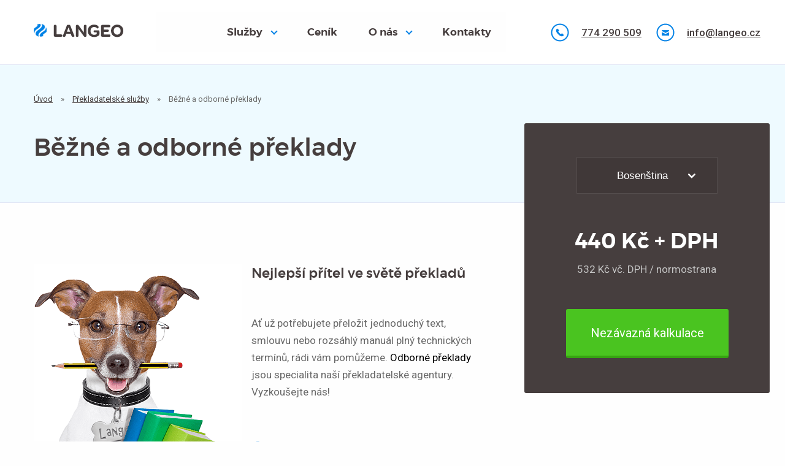

--- FILE ---
content_type: text/html; charset=UTF-8
request_url: https://www.langeo.cz/preklady/bezne-a-odborne-preklady/?jazyk=bosenstina
body_size: 23660
content:
<!doctype html>

  <html class="no-js"  lang="cs-CZ" prefix="og: http://ogp.me/ns#">

	<head>
		<meta charset="utf-8">
		<meta http-equiv="X-UA-Compatible" content="IE=edge">
		<meta name="viewport" content="width=device-width, initial-scale=1.0">
    <!-- Cookie Consent -->          
    <script id="Cookiebot" src="https://consent.cookiebot.com/uc.js" data-cbid="884c94f1-28e7-416b-9862-cf21dbcd8949" data-blockingmode="auto" type="text/javascript"></script>           
                
    <!-- Google Analytics -->
	  <script type="text/javascript">
	  	var _gaq = _gaq || [];
		  _gaq.push(['_setAccount', 'UA-17269128-1']);
		  _gaq.push(['_trackPageview']);

		  (function() {
		    var ga = document.createElement('script'); ga.type = 'text/javascript'; ga.async = true;
		    ga.src = ('https:' == document.location.protocol ? 'https://ssl' : 'http://www') + '.google-analytics.com/ga.js';
		    var s = document.getElementsByTagName('script')[0]; s.parentNode.insertBefore(ga, s);
		  })();
	  </script>
	  <!-- Yandex.Metrika counter -->
    <script type="text/javascript" >
      (function(m,e,t,r,i,k,a){m[i]=m[i]||function(){(m[i].a=m[i].a||[]).push(arguments)};
        m[i].l=1*new Date();k=e.createElement(t),a=e.getElementsByTagName(t)[0],k.async=1,k.src=r,a.parentNode.insertBefore(k,a)})
        (window, document, "script", "https://mc.yandex.ru/metrika/tag.js", "ym");

        ym(52485358, "init", {
          id:52485358,
          clickmap:true,
          trackLinks:true,
          accurateTrackBounce:true,
          webvisor:true
      });
    </script>
    <noscript><div><img src="https://mc.yandex.ru/watch/52485358" style="position:absolute; left:-9999px;" alt="" /></div></noscript>
<!-- /Yandex.Metrika counter --> 
    <!-- Hotjar Tracking Code for www.langeo.cz -->
    <!--
    <script>
     (function(h,o,t,j,a,r){
         h.hj=h.hj||function(){(h.hj.q=h.hj.q||[]).push(arguments)};
         h._hjSettings={hjid:801920,hjsv:6};
         a=o.getElementsByTagName('head')[0];
         r=o.createElement('script');r.async=1;
         r.src=t+h._hjSettings.hjid+j+h._hjSettings.hjsv;
         a.appendChild(r);
     })(window,document,'https://static.hotjar.com/c/hotjar-','.js?sv=');
    </script>
    -->
		<!-- If Site Icon isn't set in customizer -->
					<!-- Icons & Favicons -->
			<link rel="icon" href="https://www.langeo.cz/wp-content/themes/qe-langeo/favicon.png">
			<link href="https://www.langeo.cz/wp-content/themes/qe-langeo/assets/images/apple-icon-touch.png" rel="apple-touch-icon" />
			<!--[if IE]>
				<link rel="shortcut icon" href="https://www.langeo.cz/wp-content/themes/qe-langeo/favicon.ico">
			<![endif]-->
			<meta name="msapplication-TileColor" content="#f01d4f">
			<meta name="msapplication-TileImage" content="https://www.langeo.cz/wp-content/themes/qe-langeo/assets/images/win8-tile-icon.png">
	    <meta name="theme-color" content="#121212">
	    
		<link rel="pingback" href="https://www.langeo.cz/xmlrpc.php">

		<title>Běžné a odborné překlady - překladatelská agentura LANGEO</title>

<!-- This site is optimized with the Yoast SEO plugin v5.0.2 - https://yoast.com/wordpress/plugins/seo/ -->
<meta name="description" content="Odborné překlady jsou naše SPECIALITA! Ať už potřebujete přeložit běžný text nebo třeba technický manuál, zkuste překladatelskou agenturu LANGEO."/>
<link rel="canonical" href="https://www.langeo.cz/preklady/bezne-a-odborne-preklady/" />
<meta property="og:locale" content="cs_CZ" />
<meta property="og:type" content="article" />
<meta property="og:title" content="Běžné a odborné překlady - překladatelská agentura LANGEO" />
<meta property="og:description" content="Odborné překlady jsou naše SPECIALITA! Ať už potřebujete přeložit běžný text nebo třeba technický manuál, zkuste překladatelskou agenturu LANGEO." />
<meta property="og:url" content="https://www.langeo.cz/preklady/bezne-a-odborne-preklady/" />
<meta property="og:site_name" content="Překladatelská agentura Langeo.cz" />
<meta property="og:image" content="https://www.langeo.cz/wp-content/uploads/2017/05/běžné-překlady-maskot-2.png" />
<meta property="og:image" content="https://www.langeo.cz/wp-content/uploads/2017/05/clock.png" />
<meta name="twitter:card" content="summary" />
<meta name="twitter:description" content="Odborné překlady jsou naše SPECIALITA! Ať už potřebujete přeložit běžný text nebo třeba technický manuál, zkuste překladatelskou agenturu LANGEO." />
<meta name="twitter:title" content="Běžné a odborné překlady - překladatelská agentura LANGEO" />
<meta name="twitter:image" content="https://www.langeo.cz/wp-content/uploads/2017/05/běžné-překlady-maskot-2.png" />
<!-- / Yoast SEO plugin. -->

<link rel='dns-prefetch' href='//fonts.googleapis.com' />
<link rel='dns-prefetch' href='//cdnjs.cloudflare.com' />
<link rel='dns-prefetch' href='//s.w.org' />
<link rel="alternate" type="application/rss+xml" title="Překladatelská agentura Langeo.cz &raquo; RSS zdroj" href="https://www.langeo.cz/feed/" />
<link rel="alternate" type="application/rss+xml" title="Překladatelská agentura Langeo.cz &raquo; RSS komentářů" href="https://www.langeo.cz/comments/feed/" />
		<script type="text/javascript">
			window._wpemojiSettings = {"baseUrl":"https:\/\/s.w.org\/images\/core\/emoji\/2.2.1\/72x72\/","ext":".png","svgUrl":"https:\/\/s.w.org\/images\/core\/emoji\/2.2.1\/svg\/","svgExt":".svg","source":{"concatemoji":"https:\/\/www.langeo.cz\/wp-includes\/js\/wp-emoji-release.min.js?ver=4.7.29"}};
			!function(t,a,e){var r,n,i,o=a.createElement("canvas"),l=o.getContext&&o.getContext("2d");function c(t){var e=a.createElement("script");e.src=t,e.defer=e.type="text/javascript",a.getElementsByTagName("head")[0].appendChild(e)}for(i=Array("flag","emoji4"),e.supports={everything:!0,everythingExceptFlag:!0},n=0;n<i.length;n++)e.supports[i[n]]=function(t){var e,a=String.fromCharCode;if(!l||!l.fillText)return!1;switch(l.clearRect(0,0,o.width,o.height),l.textBaseline="top",l.font="600 32px Arial",t){case"flag":return(l.fillText(a(55356,56826,55356,56819),0,0),o.toDataURL().length<3e3)?!1:(l.clearRect(0,0,o.width,o.height),l.fillText(a(55356,57331,65039,8205,55356,57096),0,0),e=o.toDataURL(),l.clearRect(0,0,o.width,o.height),l.fillText(a(55356,57331,55356,57096),0,0),e!==o.toDataURL());case"emoji4":return l.fillText(a(55357,56425,55356,57341,8205,55357,56507),0,0),e=o.toDataURL(),l.clearRect(0,0,o.width,o.height),l.fillText(a(55357,56425,55356,57341,55357,56507),0,0),e!==o.toDataURL()}return!1}(i[n]),e.supports.everything=e.supports.everything&&e.supports[i[n]],"flag"!==i[n]&&(e.supports.everythingExceptFlag=e.supports.everythingExceptFlag&&e.supports[i[n]]);e.supports.everythingExceptFlag=e.supports.everythingExceptFlag&&!e.supports.flag,e.DOMReady=!1,e.readyCallback=function(){e.DOMReady=!0},e.supports.everything||(r=function(){e.readyCallback()},a.addEventListener?(a.addEventListener("DOMContentLoaded",r,!1),t.addEventListener("load",r,!1)):(t.attachEvent("onload",r),a.attachEvent("onreadystatechange",function(){"complete"===a.readyState&&e.readyCallback()})),(r=e.source||{}).concatemoji?c(r.concatemoji):r.wpemoji&&r.twemoji&&(c(r.twemoji),c(r.wpemoji)))}(window,document,window._wpemojiSettings);
		</script>
		<style type="text/css">
img.wp-smiley,
img.emoji {
	display: inline !important;
	border: none !important;
	box-shadow: none !important;
	height: 1em !important;
	width: 1em !important;
	margin: 0 .07em !important;
	vertical-align: -0.1em !important;
	background: none !important;
	padding: 0 !important;
}
</style>
<link rel='stylesheet' id='site-css-css'  href='https://www.langeo.cz/wp-content/themes/qe-langeo/assets/css/style.min.css?ver=4.7.29' type='text/css' media='all' />
<link rel='stylesheet' id='custom-css-css'  href='https://www.langeo.cz/wp-content/themes/qe-langeo/assets/css/custom.css?ver=4.7.29' type='text/css' media='all' />
<link rel='stylesheet' id='roboto-google-fonts-css'  href='https://fonts.googleapis.com/css?family=Roboto%3A400%2C500%2C900&#038;subset=latin-ext&#038;ver=4.7.29' type='text/css' media='all' />
<link rel='stylesheet' id='font-awesome-css'  href='https://cdnjs.cloudflare.com/ajax/libs/font-awesome/4.7.0/css/font-awesome.min.css?ver=4.7.29' type='text/css' media='all' />
<script type='text/javascript' src='https://www.langeo.cz/wp-includes/js/jquery/jquery.js?ver=1.12.4'></script>
<script type='text/javascript' defer="defer" src='https://www.langeo.cz/wp-includes/js/jquery/jquery-migrate.min.js?ver=1.4.1'></script>
<script type='text/javascript' async="async" src='https://www.langeo.cz/wp-content/plugins/avatar-manager/assets/js/avatar-manager.min.js?ver=1.2.1'></script>
<link rel='https://api.w.org/' href='https://www.langeo.cz/wp-json/' />
<link rel='shortlink' href='https://www.langeo.cz/?p=14' />
<link rel="alternate" type="application/json+oembed" href="https://www.langeo.cz/wp-json/oembed/1.0/embed?url=https%3A%2F%2Fwww.langeo.cz%2Fpreklady%2Fbezne-a-odborne-preklady%2F" />
<link rel="alternate" type="text/xml+oembed" href="https://www.langeo.cz/wp-json/oembed/1.0/embed?url=https%3A%2F%2Fwww.langeo.cz%2Fpreklady%2Fbezne-a-odborne-preklady%2F&#038;format=xml" />
    <script>
      jQuery(function(){
        jQuery(window).scroll(function() {
          if (jQuery(this).scrollTop() >= 50) {
            jQuery('.header').addClass('stickytop');
			      jQuery('#header_email').addClass('stickytop');
            jQuery('.megamenu01').addClass('stickytop');
            jQuery('.is-dropdown-submenu').addClass('stickytop');
            }else {
            jQuery('.header').removeClass('stickytop');
            jQuery('.megamenu01').removeClass('stickytop');
			      jQuery('#header_email').removeClass('stickytop');
            jQuery('.is-dropdown-submenu').removeClass('stickytop');
          }
        });
      });
      
      jQuery( document ).ready(function() {
        var screenWidth = jQuery(window).width();
        if(screenWidth<=740){
          jQuery('.header').removeClass('stickytop');
          jQuery('.header').removeClass('sticky');
        }
        jQuery(".menu-item-22 > a").click(function( event ) {
          event.preventDefault();
        });
        jQuery(".menu-item-20 > a").click(function( event ) {
          event.preventDefault();
        });
      });
    </script>
    <!-- Sklik retargeting -->
    <script type="text/javascript">
      /* <![CDATA[ */
      var seznam_retargeting_id = 15912;
      /* ]]> */
    </script>
    <script async="async" type="text/javascript" src="//c.imedia.cz/js/retargeting.js"></script>
    <!-- End Sklik retargeting -->
    <!-- GTM DATALAYER PUSH -->
        <!-- Google Tag Manager -->
    <script>(function(w,d,s,l,i){w[l]=w[l]||[];w[l].push({'gtm.start':
    new Date().getTime(),event:'gtm.js'});var f=d.getElementsByTagName(s)[0],
    j=d.createElement(s),dl=l!='dataLayer'?'&l='+l:'';j.async=true;j.src=
    'https://www.googletagmanager.com/gtm.js?id='+i+dl;f.parentNode.insertBefore(j,f);
    })(window,document,'script','dataLayer','GTM-N7W6V82');</script>
    <!-- End Google Tag Manager -->
</head>
<!-- Uncomment this line if using the Off-Canvas Menu --> 
		
	<body class="page-template page-template-page-templates page-template-page-services page-template-page-templatespage-services-php page page-id-14 page-child parent-pageid-26">
    <!-- Google Tag Manager (noscript) -->
    <noscript><iframe src="https://www.googletagmanager.com/ns.html?id=GTM-N7W6V82" height="0" width="0" style="display:none;visibility:hidden"></iframe></noscript>
    <!-- End Google Tag Manager (noscript) -->
    		<div class="off-canvas-wrapper">
							
			<div class="off-canvas position-right" id="off-canvas" data-off-canvas>
	<ul id="menu-top_navigation" class="vertical menu" data-accordion-menu><li id="menu-item-22" class="menu-item menu-item-type-post_type menu-item-object-page menu-item-22"><a href="https://www.langeo.cz/sluzby/">Služby</a></li>
<li id="menu-item-21" class="menu-item menu-item-type-post_type menu-item-object-page menu-item-21"><a href="https://www.langeo.cz/cenik/">Ceník</a></li>
<li id="menu-item-20" class="menu-item menu-item-type-post_type menu-item-object-page menu-item-20"><a href="https://www.langeo.cz/o-nas/">O nás</a></li>
<li id="menu-item-19" class="menu-item menu-item-type-post_type menu-item-object-page menu-item-19"><a href="https://www.langeo.cz/kontakty/">Kontakty</a></li>
</ul></div>			
			<div class="off-canvas-content" data-off-canvas-content>
				<div data-sticky-container>
				<header class="header" data-sticky data-options="marginTop:0;" style="width:100%" data-top-anchor="1" data-btm-anchor="content:bottom">
						
					 <!-- This navs will be applied to the topbar, above all content 
						  To see additional nav styles, visit the /parts directory -->
					 <div class="row">
  <div class="show-for-large small-3 medium-3 large-2 columns">
    <a class="logo-container" href="https://www.langeo.cz">
      <img alt="Překladatelská agentura Langeo.cz" src="https://www.langeo.cz/wp-content/themes/qe-langeo/assets/images/logo01.png" />
           
    </a>
  </div>
  <!--
  <div class="show-for-medium small-9 medium-9 large-4 columns contact-info txt-highlight hide-for-large">
    <span class="header-icon header-phone txt-violet">774 290 509</span>
    <span><a class="header-icon header-email txt-violet" href="mailto:info@langeo.cz">info@langeo.cz</a></span>
  </div>
  -->
  <div class="clear title-bar-clear show-for-small-only"></div>
  <div class="medium-12 large-6 columns">
    <div class="title-bar" data-responsive-toggle="top-bar-menu" data-hide-for="medium">
      <a class="logo-container" href="https://www.langeo.cz">
        <img alt="Překladatelská agentura Langeo.cz" src="https://www.langeo.cz/wp-content/themes/qe-langeo/assets/images/logo01.png" />
      </a>
      <div class="title-bar-title" data-toggle>Menu</div>
      <button class="menu-icon" type="button" data-toggle></button>
    </div>
    <div class="top-bar" id="top-bar-menu">
      <div class="top-bar-left">
        <!--<a class="logo-container hide-for-large" href="https://www.langeo.cz">
         <img alt="Překladatelská agentura Langeo.cz" src="https://www.langeo.cz/wp-content/themes/qe-langeo/assets/images/logo01.png" />
        </a>-->
      </div>
      <div class="top-bar-right show-for-medium"><ul id="menu-top_navigation-1" class="vertical medium-horizontal menu" data-responsive-menu="accordion medium-dropdown" data-close-on-click-inside="false"><li class="menu-item menu-item-type-post_type menu-item-object-page menu-item-22"><a href="https://www.langeo.cz/sluzby/">Služby</a> <ul class="sub-menu megamenu01"><ul class="service service01"><li class=service-title><h3><a href="https://www.langeo.cz/preklady/">Překlady</a></h3></li><li class="menu-item" id="menu-item-76"><a href="https://www.langeo.cz/preklady/bezne-a-odborne-preklady/">Běžné a odborné</a></li><li class="menu-item" id="menu-item-77"><a href="https://www.langeo.cz/preklady/uredni-preklady/">Úřední/soudní  s razítkem</a></li><li class="menu-item" id="menu-item-78"><a href="https://www.langeo.cz/preklady/expresni/">Expresní</a></li><li class="menu-item" id="menu-item-79"><a href="https://www.langeo.cz/preklady/preklady-webu/">Překlady webových stránek</a></li></ul><ul class="service service02"><li class=service-title><h3><a href="https://www.langeo.cz/tlumoceni/">Tlumočení</a></h3></li><li class="menu-item" id="menu-item-80"><a href="https://www.langeo.cz/tlumoceni/konsekutivni/">Konsekutivní</a></li><li class="menu-item" id="menu-item-81"><a href="https://www.langeo.cz/tlumoceni/simultanni/">Simultánní</a></li><li class="menu-item" id="menu-item-82"><a href="https://www.langeo.cz/tlumoceni/po-telefonu/">Po telefonu</a></li><li class="menu-item" id="menu-item-83"><a href="https://www.langeo.cz/tlumoceni/tlumocnicka-technika/">Tlumočnická technika</a></li></ul><ul class="service service03 last"><li class=service-title><h3><a href="https://www.langeo.cz/dalsi-sluzby/">Další služby</a></h3></li><li class="menu-item" id="menu-item-84"><a href="https://www.langeo.cz/dalsi-sluzby/korektury/">Korektury</a></li><li class="menu-item" id="menu-item-85"><a href="https://www.langeo.cz/dalsi-sluzby/graficke-sluzby/">Grafické služby</a></li><li class="menu-item" id="menu-item-86"><a href="https://www.langeo.cz/dalsi-sluzby/dabing-a-titulky/">Dabing a titulky</a></li><li class="menu-item" id="menu-item-87"><a href="https://www.langeo.cz/dalsi-sluzby/vikendova-sluzba/">Víkendová služba</a></li></ul><li class="clear"></li><ul class="languages"><li class="menu-item" id="menu-item-937"><a href="https://www.langeo.cz/jazyk/anglictina/"><span class="flag-icon flag-icon-gb"></span>Angličtina</a></li><li class="menu-item" id="menu-item-938"><a href="https://www.langeo.cz/jazyk/nemcina/"><span class="flag-icon flag-icon-de"></span>Němčina</a></li><li class="menu-item" id="menu-item-939"><a href="https://www.langeo.cz/jazyk/polstina/"><span class="flag-icon flag-icon-pl"></span>Polština</a></li><li class=languages-more><a href="https://www.langeo.cz/jazyky/">Zobrazit všechny jazyky</a></li></ul></ul></li>
<li class="menu-item menu-item-type-post_type menu-item-object-page menu-item-21"><a href="https://www.langeo.cz/cenik/">Ceník</a></li>
<li class="menu-item menu-item-type-post_type menu-item-object-page menu-item-20"><a href="https://www.langeo.cz/o-nas/">O nás</a> <ul class="sub-menu megamenu04"><ul class="service service02"><li class="menu-item" id="menu-item-1424"><a href="https://www.langeo.cz/o-nas/kdo-jsme/">O agentuře LANGEO</a></li><li class="menu-item" id="menu-item-1423"><a href="https://www.langeo.cz/o-nas/reference/">Reference</a></li><li class="menu-item" id="menu-item-1421"><a href="https://www.langeo.cz/blog/">Blog</a></li><li class="menu-item" id="menu-item-1422"><a href="https://www.langeo.cz/o-nas/spoluprace/">Spolupráce</a></li><li class="menu-item" id="menu-item-1126"><a href="https://www.langeo.cz/o-nas/obchodni-podminky/">Obchodní podmínky</a></li><li class="menu-item" id="menu-item-2302"><a href="https://www.langeo.cz/o-nas/zpracovani-osobnich-udaju/">Ochrana osobních údajů</a></li><li class="menu-item" id="menu-item-1128"><a href="https://www.langeo.cz/uschovna/">Úschovna souborů</a></li></ul></ul></li>
<li class="menu-item menu-item-type-post_type menu-item-object-page menu-item-19"><a href="https://www.langeo.cz/kontakty/">Kontakty</a></li>
</ul></div>
      <div class="top-bar-right show-for-small-only"><ul id="menu-top_navigation-2" class="vertical small-horizontal menu" data-responsive-menu="accordion medium-dropdown" data-close-on-click-inside="false"><li class="menu-item menu-item-type-post_type menu-item-object-page menu-item-22"><a href="https://www.langeo.cz/sluzby/">Služby</a> <ul class="sub-menu sub-menu-small"><ul class="service service01"><li class=service-title><h3><a href="https://www.langeo.cz/preklady/">Překlady</a></h3></li><li class="menu-item" id="menu-item-76"><a href="https://www.langeo.cz/preklady/bezne-a-odborne-preklady/">Běžné a odborné</a></li><li class="menu-item" id="menu-item-77"><a href="https://www.langeo.cz/preklady/uredni-preklady/">Úřední/soudní  s razítkem</a></li><li class="menu-item" id="menu-item-78"><a href="https://www.langeo.cz/preklady/expresni/">Expresní</a></li><li class="menu-item" id="menu-item-79"><a href="https://www.langeo.cz/preklady/preklady-webu/">Překlady webových stránek</a></li></ul><ul class="service service02"><li class=service-title><h3><a href="https://www.langeo.cz/tlumoceni/">Tlumočení</a></h3></li><li class="menu-item" id="menu-item-80"><a href="https://www.langeo.cz/tlumoceni/konsekutivni/">Konsekutivní</a></li><li class="menu-item" id="menu-item-81"><a href="https://www.langeo.cz/tlumoceni/simultanni/">Simultánní</a></li><li class="menu-item" id="menu-item-82"><a href="https://www.langeo.cz/tlumoceni/po-telefonu/">Po telefonu</a></li><li class="menu-item" id="menu-item-83"><a href="https://www.langeo.cz/tlumoceni/tlumocnicka-technika/">Tlumočnická technika</a></li></ul><ul class="service service03 last"><li class=service-title><h3><a href="https://www.langeo.cz/dalsi-sluzby/">Další služby</a></h3></li><li class="menu-item" id="menu-item-84"><a href="https://www.langeo.cz/dalsi-sluzby/korektury/">Korektury</a></li><li class="menu-item" id="menu-item-85"><a href="https://www.langeo.cz/dalsi-sluzby/graficke-sluzby/">Grafické služby</a></li><li class="menu-item" id="menu-item-86"><a href="https://www.langeo.cz/dalsi-sluzby/dabing-a-titulky/">Dabing a titulky</a></li><li class="menu-item" id="menu-item-87"><a href="https://www.langeo.cz/dalsi-sluzby/vikendova-sluzba/">Víkendová služba</a></li></ul><ul class="service"><li class=service-title><h3><a href="https://www.langeo.cz/jazyky/">Jazyky</a></h3></li><li class="menu-item" id="menu-item-937"><a href="https://www.langeo.cz/jazyk/anglictina/">Angličtina</a></li><li class="menu-item" id="menu-item-938"><a href="https://www.langeo.cz/jazyk/nemcina/">Němčina</a></li><li class="menu-item" id="menu-item-939"><a href="https://www.langeo.cz/jazyk/polstina/">Polština</a></li><li class=languages-more><a href="https://www.langeo.cz/jazyky/">Zobrazit všechny jazyky</a></li></ul></ul></li>
<li class="menu-item menu-item-type-post_type menu-item-object-page menu-item-21"><a href="https://www.langeo.cz/cenik/">Ceník</a></li>
<li class="menu-item menu-item-type-post_type menu-item-object-page menu-item-20"><a href="https://www.langeo.cz/o-nas/">O nás</a> <ul class="sub-menu sub-menu-small"><ul class="service service02"><li class="menu-item" id="menu-item-1424"><a href="https://www.langeo.cz/o-nas/kdo-jsme/">O agentuře LANGEO</a></li><li class="menu-item" id="menu-item-1423"><a href="https://www.langeo.cz/o-nas/reference/">Reference</a></li><li class="menu-item" id="menu-item-1421"><a href="https://www.langeo.cz/blog/">Blog</a></li><li class="menu-item" id="menu-item-1422"><a href="https://www.langeo.cz/o-nas/spoluprace/">Spolupráce</a></li><li class="menu-item" id="menu-item-1126"><a href="https://www.langeo.cz/o-nas/obchodni-podminky/">Obchodní podmínky</a></li><li class="menu-item" id="menu-item-2302"><a href="https://www.langeo.cz/o-nas/zpracovani-osobnich-udaju/">Ochrana osobních údajů</a></li><li class="menu-item" id="menu-item-1128"><a href="https://www.langeo.cz/uschovna/">Úschovna souborů</a></li></ul></ul></li>
<li class="menu-item menu-item-type-post_type menu-item-object-page menu-item-19"><a href="https://www.langeo.cz/kontakty/">Kontakty</a></li>
</ul></div>
    </div>
  </div>
  <div class="large-4 columns contact-info txt-highlight show-for-large">
    <span><a class="header-icon header-phone txt-violet" href="tel:+420774290509">774 290 509</a></span>
    <span><a class="header-icon header-email txt-violet" href="mailto:info@langeo.cz">info@langeo.cz</a></span>
  </div>
</div>
	 	
				</header> <!-- end .header -->
				</div>
        <div class="clear"></div><div id="content">
    <article id="post-14" class="post-14 page type-page status-publish hentry" role="article" itemscope itemtype="http://schema.org/WebPage">
      
      
  <header class="article-header bg-grey page-header">
    <div class="row">
      <div class="medium-12 columns">
        <p class="breadcrumbs"><span itemscope itemtype="http://data-vocabulary.org/Breadcrumb"><span itemprop="title"><a href="https://www.langeo.cz/" rel="v:url">Úvod</a> » <span rel="v:child" typeof="v:Breadcrumb"><a href="https://www.langeo.cz/preklady/" rel="v:url">Překladatelské služby</a> » <span class="breadcrumb_last">Běžné a odborné překlady</span></span></span></span></p>        <h1 class="page-title">Běžné a odborné překlady</h1>
      </div>
    </div>
  </header>
  <!-- SECTION PAGE CONTENT -->
  <section class="article-section page-content service-content txt-blackbold">
    <div class="row">
      <div class="medium-4 columns service-photo"><img class="alignnone wp-image-2044 size-full" title="Běžné a odborné překlady - LANGEO" src="https://www.langeo.cz/wp-content/uploads/2017/05/běžné-překlady-maskot-2.png" alt="Běžné a odborné překlady - LANGEO" width="340" height="390" srcset="https://www.langeo.cz/wp-content/uploads/2017/05/běžné-překlady-maskot-2.png 340w, https://www.langeo.cz/wp-content/uploads/2017/05/běžné-překlady-maskot-2-262x300.png 262w" sizes="(max-width: 340px) 100vw, 340px" /></div>
<div class="medium-4 columns service-description">
<h3>Nejlepší přítel ve světě překladů</h3>
<p>&nbsp;</p>
<p>Ať už potřebujete přeložit jednoduchý text, smlouvu nebo rozsáhlý manuál plný technických termínů, rádi vám pomůžeme. <strong>Odborné překlady</strong> jsou specialita naší překladatelské agentury. Vyzkoušejte nás!</p>
<p>&nbsp;</p>
<p><a href="https://www.langeo.cz/termin-dodani/"><img class="alignleft size-full wp-image-1671" src="https://www.langeo.cz/wp-content/uploads/2017/05/clock.png" alt="" width="21" height="21" /></a>    <span style="font-size: 14pt; color: #0082e6;">Menší překlad? Hotovo za 2 dny!</span></p>
</div>
      <div class="medium-4 columns box-container">
        <div class="box01 text-center"><div class="price bg-violet txt-white"><button class="button language-button" type="button" data-toggle="language_dropdown">Bosenština</button><div class="show-for-medium row dropdown-pane langnav megamenu06" id="language_dropdown" data-dropdown data-hover="true" data-hover-pane="true"><div class="medium-6 columns"><ul><li class="language-item"><span>A</span><a href="https://www.langeo.cz/preklady/bezne-a-odborne-preklady/?jazyk=anglictina">Angličtina</a></li><li class="language-item"><span>B</span><a href="https://www.langeo.cz/preklady/bezne-a-odborne-preklady/?jazyk=bosenstina">Bosenština</a>,<a href="https://www.langeo.cz/preklady/bezne-a-odborne-preklady/?jazyk=bulharstina">Bulharština</a></li><li class="language-item"><span>C</span><a href="https://www.langeo.cz/preklady/bezne-a-odborne-preklady/?jazyk=chorvatstina">Chorvatština</a></li><li class="language-item"><span>Č</span><a href="https://www.langeo.cz/preklady/bezne-a-odborne-preklady/?jazyk=cinstina">Čínština</a></li><li class="language-item"><span>D</span><a href="https://www.langeo.cz/preklady/bezne-a-odborne-preklady/?jazyk=danstina">Dánština</a></li><li class="language-item"><span>F</span><a href="https://www.langeo.cz/preklady/bezne-a-odborne-preklady/?jazyk=finstina">Finština</a>,<a href="https://www.langeo.cz/preklady/bezne-a-odborne-preklady/?jazyk=francouzstina">Francouzština</a></li><li class="language-item"><span>I</span><a href="https://www.langeo.cz/preklady/bezne-a-odborne-preklady/?jazyk=italstina">Italština</a></li><li class="language-item"><span>J</span><a href="https://www.langeo.cz/preklady/bezne-a-odborne-preklady/?jazyk=japonstina">Japonština</a></li><li class="language-item"><span>K</span><a href="https://www.langeo.cz/preklady/bezne-a-odborne-preklady/?jazyk=korejstina">Korejština</a></li></ul></div><div class="medium-6 columns last"><ul class="last"><li class="language-item"><span>M</span><a href="https://www.langeo.cz/preklady/bezne-a-odborne-preklady/?jazyk=madarstina">Maďarština</a></li><li class="language-item"><span>N</span><a href="https://www.langeo.cz/preklady/bezne-a-odborne-preklady/?jazyk=nemcina">Němčina</a>,<a href="https://www.langeo.cz/preklady/bezne-a-odborne-preklady/?jazyk=nizozemstina">Nizozemština</a>,<a href="https://www.langeo.cz/preklady/bezne-a-odborne-preklady/?jazyk=norstina">Norština</a></li><li class="language-item"><span>P</span><a href="https://www.langeo.cz/preklady/bezne-a-odborne-preklady/?jazyk=polstina">Polština</a>,<a href="https://www.langeo.cz/preklady/bezne-a-odborne-preklady/?jazyk=portugalstina">Portugalština</a></li><li class="language-item"><span>R</span><a href="https://www.langeo.cz/preklady/bezne-a-odborne-preklady/?jazyk=rumunstina">Rumunština</a>,<a href="https://www.langeo.cz/preklady/bezne-a-odborne-preklady/?jazyk=rustina">Ruština</a></li><li class="language-item"><span>S</span><a href="https://www.langeo.cz/preklady/bezne-a-odborne-preklady/?jazyk=slovenstina">Slovenština</a>,<a href="https://www.langeo.cz/preklady/bezne-a-odborne-preklady/?jazyk=srbstina">Srbština</a></li><li class="language-item"><span>Š</span><a href="https://www.langeo.cz/preklady/bezne-a-odborne-preklady/?jazyk=spanelstina">Španělština</a>,<a href="https://www.langeo.cz/preklady/bezne-a-odborne-preklady/?jazyk=svedstina">Švédština</a></li><li class="language-item"><span>T</span><a href="https://www.langeo.cz/preklady/bezne-a-odborne-preklady/?jazyk=thajstina">Thajština</a>,<a href="https://www.langeo.cz/preklady/bezne-a-odborne-preklady/?jazyk=turectina">Turečtina</a></li><li class="language-item"><span>U</span><a href="https://www.langeo.cz/preklady/bezne-a-odborne-preklady/?jazyk=ukrajinstina">Ukrajinština</a></li><li class="language-item"><span>V</span><a href="https://www.langeo.cz/preklady/bezne-a-odborne-preklady/?jazyk=vietnamstina">Vietnamština</a></li></ul></div></div><ul class="show-for-small-only dropdown-pane languages-listing" id="language_dropdown" data-dropdown data-hover="true" data-hover-pane="true"><li class="language-item text-left"><a href="https://www.langeo.cz/preklady/bezne-a-odborne-preklady/?jazyk=anglictina">Angličtina</a></li><li class="language-item text-left"><a href="https://www.langeo.cz/preklady/bezne-a-odborne-preklady/?jazyk=bosenstina">Bosenština</a></li><li class="language-item text-left"><a href="https://www.langeo.cz/preklady/bezne-a-odborne-preklady/?jazyk=bulharstina">Bulharština</a></li><li class="language-item text-left"><a href="https://www.langeo.cz/preklady/bezne-a-odborne-preklady/?jazyk=chorvatstina">Chorvatština</a></li><li class="language-item text-left"><a href="https://www.langeo.cz/preklady/bezne-a-odborne-preklady/?jazyk=cinstina">Čínština</a></li><li class="language-item text-left"><a href="https://www.langeo.cz/preklady/bezne-a-odborne-preklady/?jazyk=danstina">Dánština</a></li><li class="language-item text-left"><a href="https://www.langeo.cz/preklady/bezne-a-odborne-preklady/?jazyk=finstina">Finština</a></li><li class="language-item text-left"><a href="https://www.langeo.cz/preklady/bezne-a-odborne-preklady/?jazyk=francouzstina">Francouzština</a></li><li class="language-item text-left"><a href="https://www.langeo.cz/preklady/bezne-a-odborne-preklady/?jazyk=italstina">Italština</a></li><li class="language-item text-left"><a href="https://www.langeo.cz/preklady/bezne-a-odborne-preklady/?jazyk=japonstina">Japonština</a></li><li class="language-item text-left"><a href="https://www.langeo.cz/preklady/bezne-a-odborne-preklady/?jazyk=korejstina">Korejština</a></li><li class="language-item text-left"><a href="https://www.langeo.cz/preklady/bezne-a-odborne-preklady/?jazyk=madarstina">Maďarština</a></li><li class="language-item text-left"><a href="https://www.langeo.cz/preklady/bezne-a-odborne-preklady/?jazyk=nemcina">Němčina</a></li><li class="language-item text-left"><a href="https://www.langeo.cz/preklady/bezne-a-odborne-preklady/?jazyk=nizozemstina">Nizozemština</a></li><li class="language-item text-left"><a href="https://www.langeo.cz/preklady/bezne-a-odborne-preklady/?jazyk=norstina">Norština</a></li><li class="language-item text-left"><a href="https://www.langeo.cz/preklady/bezne-a-odborne-preklady/?jazyk=polstina">Polština</a></li><li class="language-item text-left"><a href="https://www.langeo.cz/preklady/bezne-a-odborne-preklady/?jazyk=portugalstina">Portugalština</a></li><li class="language-item text-left"><a href="https://www.langeo.cz/preklady/bezne-a-odborne-preklady/?jazyk=rumunstina">Rumunština</a></li><li class="language-item text-left"><a href="https://www.langeo.cz/preklady/bezne-a-odborne-preklady/?jazyk=rustina">Ruština</a></li><li class="language-item text-left"><a href="https://www.langeo.cz/preklady/bezne-a-odborne-preklady/?jazyk=slovenstina">Slovenština</a></li><li class="language-item text-left"><a href="https://www.langeo.cz/preklady/bezne-a-odborne-preklady/?jazyk=spanelstina">Španělština</a></li><li class="language-item text-left"><a href="https://www.langeo.cz/preklady/bezne-a-odborne-preklady/?jazyk=srbstina">Srbština</a></li><li class="language-item text-left"><a href="https://www.langeo.cz/preklady/bezne-a-odborne-preklady/?jazyk=svedstina">Švédština</a></li><li class="language-item text-left"><a href="https://www.langeo.cz/preklady/bezne-a-odborne-preklady/?jazyk=thajstina">Thajština</a></li><li class="language-item text-left"><a href="https://www.langeo.cz/preklady/bezne-a-odborne-preklady/?jazyk=turectina">Turečtina</a></li><li class="language-item text-left"><a href="https://www.langeo.cz/preklady/bezne-a-odborne-preklady/?jazyk=ukrajinstina">Ukrajinština</a></li><li class="language-item text-left"><a href="https://www.langeo.cz/preklady/bezne-a-odborne-preklady/?jazyk=vietnamstina">Vietnamština</a></li></ul><div class="price-box"><div class="valign"><p class="first-line txt-grey"></p><h2 class="second-line txt-white">440 Kč + DPH</h2><p class="third-line">532 Kč vč. DPH / normostrana</p></div></div><a class="btn btn01" href="https://www.langeo.cz/nezavazna-kalkulace/">Nezávazná kalkulace</a></div><p class="delivery hideit"><i class="time01"></i>Orientační dodání překladu<br /><span class="txt-violet txt-highlight">do 10 normostran 2 pracovní dny</span></p></div>      </div>
    </div>
  </section>
    <!-- LARGE SCREEN -->
  <section class="article-section section-tabs show-for-medium">
    <div class="row" data-equalizer-watch>
      <div class="medium-3 columns tabs-container">
      	<ul id="tabs" class="tabs">
          <li class="tab-link current" data-tab="tab-1"><h4>HLAVNÍ VÝHODY</h4></li>
		      <li class="tab-link" data-tab="tab-2"><h4>ČASTÉ DOTAZY</h4></li>
          <li class="tab-link last" data-tab="tab-3"><h4></h4></li>
       	</ul>
      </div>
      <div id="tab-content-container" class="medium-9 columns">
	      <!-- 4 ADVANTAGES -->
        <div id="tab-1" class="tab-content current">
          <div class="row">
            <div class="medium-4 columns">
              <div class="ico-advantage" style="background-image: url('https://www.langeo.cz/wp-content/uploads/page_icons/icon_14_1.png')"></div>
              <p class="txt-big txt-violet txt-highlight">Špičkové překladatelské nástroje</p>
            </div>
            <div class="medium-4 columns">
              <div class="ico-advantage" style="background-image: url('https://www.langeo.cz/wp-content/uploads/page_icons/icon_14_2.png')"></div>
              <p class="txt-big txt-violet txt-highlight">Zkušení překladatelé s referencemi</p>
            </div>
            <div class="medium-4 columns">
              <div class="ico-advantage" style="background-image: url('https://www.langeo.cz/wp-content/uploads/page_icons/icon_14_3.png')"></div>
              <p class="txt-big txt-violet txt-highlight">50 jazyků bez příplatků za odbornost</p>
            </div>
            <!--
            <div class="medium-3 columns">
              <div class="ico-advantage advantage04"></div>
              <p class="txt-big txt-violet txt-highlight">Předem víte, kdo pro vás překládá</p>
            </div>
            -->
          </div>
       	</div>
        <!-- FAQ -->
	      <div id="tab-2" class="tab-content service-faq">
          <!-- SECTION FAQ --><h3><strong>Za jak dlouho obdržím hotový překlad?</strong></h3>
<p>Kratší překlady zvládneme dodat zpravidla <strong>do 2 pracovních dnů</strong>. Pokud však dokument vyžaduje grafické úpravy nebo se jedná o náročný odborný překlad, může být doba dodání delší. Termín dodání překladů většího rozsahu s vámi domluvíme individuálně. Více o <a href="https://www.langeo.cz/termin-dodani/">termínech dodání<br />
 </a></p>
<hr />
<h3><strong><br />
 Co když potřebuji překlad rychleji?</strong></h3>
<p>Stává se to a v dnešní uspěchané době nebudete výjimka. Expresní překlady tvoří nemalou část našich poptávek a s jejich zpracováním vám samozřejmě rádi pomůžeme. Kratší překlady zvládneme dodat <strong>ve stejný den</strong>, ve který nám potvrdíte objednávku. Více o <a href="https://www.langeo.cz/preklady/expresni/">expresních překladech<br />
 </a></p>
<hr />
<h3><strong><br />
 Jak mi zaručíte, že bude překlad kvalitní?</strong></h3>
<p>Chápeme vaši nedůvěru, pokud pro vás budeme překládat poprvé. Proto při překladech více než 10 normostran přeložíme<strong> 1 normostranu zcela zdarma</strong> ještě před objednávkou. Rádi vám také zašleme <strong>stručný profil překladatele</strong>, abyste věděli, kdo pro vás překládá.  Pokud si to budete přát, zašleme vám také telefonický nebo e-mailový kontakt na osobu, pro kterou jsme zpracovávali překlad podobného zaměření.</p>
<hr />
<h3><br />
 Je třeba provést po překladu ještě jazykovou korekturu?</h3>
<p>Ve většině případů vám <strong>jazykovou korekturu po překladu doporučíme</strong>. Pokud požadujete překlad ve stoprocentní kvalitě, vždy je potřeba, aby si text prohlédl ještě někdo další, kdo odhalí sebemenší chybku, kterou mohl překladatel přehlédnout. A protože jsme jen lidé, i nejzkušenější překladatel chyby dělá. Více o <a href="https://www.langeo.cz/dalsi-sluzby/korektury/">jazykových korekturách<br />
 </a></p>
<hr />
<h3><strong><br />
 Co to je normostrana a proč používáte tuto jednotku?</strong></h3>
<p>Texty k překladu se k nám dostávají v různé podobě. Někde jde o hustě psaný text, jinde je na stránce pár slov. Proto je mezi překladatelskými agenturami využívána <strong>standardizovaná jednotka - </strong><a href="https://formatovani-dokumentu.cz/navod/jak-zjistit-pocet-normostran-ns-ve-wordu">normostrana</a>. Jedna normostrana je 1800 znaků včetně mezer. Rádi vám počet normostran spočítáme v rámci <a href="https://www.langeo.cz/nezavazna-kalkulace/">cenové kalkulace</a>.</p>
<hr />
<h3><strong><br />
 Poradíte si i s vysoce odbornými překlady?</strong></h3>
<p>Ano. Troufneme si tvrdit, že si <strong>poradíme s jakoukoli terminolgií</strong>. Už jsme překládali odborné texty pro jaderné elektrárny (pro ně jsme i tlumočili) a poradili jsme si také s náročnými technickými překlady odborných manuálů a technických postupů. Cizí nám nejsou ani náročné právní nebo zdravotnické texty.</p>
<hr />
<h3><strong><br />
 Mohu získat množstevní slevu na překlad?</strong></h3>
<p>Ano. Pokud máte více textu k překladu, řekněme nad 50 normostran, nabídneme vám výhodnější cenové podmínky. Nižší sazbu vám nabídneme i v případě, pokud se jedná o větší technický překlad. <strong>Odbornost není překážkou</strong>. Vše je na individuální domluvě, nejsme žádná megakorporace, kde je vše pevně dáno.</p><div class="spacer60"></div>	      </div>
        <!-- REVIEW -->
              </div>
    </div>
  </section> 
  <!-- SMALL SCREEN -->
  <section class="article-section section-service-info show-for-small-only">
    <div class="row">
      <div class="medium-12 columns text-center info-block">
          <!-- 4 ADVANTAGES -->
          <h2>HLAVNÍ VÝHODY</h2>
          <img class="img-advantage" src="https://www.langeo.cz/wp-content/uploads/page_icons/icon_14_1.png" />
          <p class="txt-big txt-violet txt-highlight">Špičkové překladatelské nástroje</p>
          <img class="img-advantage" src="https://www.langeo.cz/wp-content/uploads/page_icons/icon_14_2.png" />
          <p class="txt-big txt-violet txt-highlight">Zkušení překladatelé s referencemi</p>
          <img class="img-advantage" src="https://www.langeo.cz/wp-content/uploads/page_icons/icon_14_3.png" />
          <p class="txt-big last txt-violet txt-highlight">50 jazyků bez příplatků za odbornost</p>
      </div>
      <div class="medium-12 columns  info-block">
        <h2 class="text-center">ČASTÉ DOTAZY</h2>
        <!-- SECTION FAQ --><h3><strong>Za jak dlouho obdržím hotový překlad?</strong></h3>
<p>Kratší překlady zvládneme dodat zpravidla <strong>do 2 pracovních dnů</strong>. Pokud však dokument vyžaduje grafické úpravy nebo se jedná o náročný odborný překlad, může být doba dodání delší. Termín dodání překladů většího rozsahu s vámi domluvíme individuálně. Více o <a href="https://www.langeo.cz/termin-dodani/">termínech dodání<br />
 </a></p>
<hr />
<h3><strong><br />
 Co když potřebuji překlad rychleji?</strong></h3>
<p>Stává se to a v dnešní uspěchané době nebudete výjimka. Expresní překlady tvoří nemalou část našich poptávek a s jejich zpracováním vám samozřejmě rádi pomůžeme. Kratší překlady zvládneme dodat <strong>ve stejný den</strong>, ve který nám potvrdíte objednávku. Více o <a href="https://www.langeo.cz/preklady/expresni/">expresních překladech<br />
 </a></p>
<hr />
<h3><strong><br />
 Jak mi zaručíte, že bude překlad kvalitní?</strong></h3>
<p>Chápeme vaši nedůvěru, pokud pro vás budeme překládat poprvé. Proto při překladech více než 10 normostran přeložíme<strong> 1 normostranu zcela zdarma</strong> ještě před objednávkou. Rádi vám také zašleme <strong>stručný profil překladatele</strong>, abyste věděli, kdo pro vás překládá.  Pokud si to budete přát, zašleme vám také telefonický nebo e-mailový kontakt na osobu, pro kterou jsme zpracovávali překlad podobného zaměření.</p>
<hr />
<h3><br />
 Je třeba provést po překladu ještě jazykovou korekturu?</h3>
<p>Ve většině případů vám <strong>jazykovou korekturu po překladu doporučíme</strong>. Pokud požadujete překlad ve stoprocentní kvalitě, vždy je potřeba, aby si text prohlédl ještě někdo další, kdo odhalí sebemenší chybku, kterou mohl překladatel přehlédnout. A protože jsme jen lidé, i nejzkušenější překladatel chyby dělá. Více o <a href="https://www.langeo.cz/dalsi-sluzby/korektury/">jazykových korekturách<br />
 </a></p>
<hr />
<h3><strong><br />
 Co to je normostrana a proč používáte tuto jednotku?</strong></h3>
<p>Texty k překladu se k nám dostávají v různé podobě. Někde jde o hustě psaný text, jinde je na stránce pár slov. Proto je mezi překladatelskými agenturami využívána <strong>standardizovaná jednotka - </strong><a href="https://formatovani-dokumentu.cz/navod/jak-zjistit-pocet-normostran-ns-ve-wordu">normostrana</a>. Jedna normostrana je 1800 znaků včetně mezer. Rádi vám počet normostran spočítáme v rámci <a href="https://www.langeo.cz/nezavazna-kalkulace/">cenové kalkulace</a>.</p>
<hr />
<h3><strong><br />
 Poradíte si i s vysoce odbornými překlady?</strong></h3>
<p>Ano. Troufneme si tvrdit, že si <strong>poradíme s jakoukoli terminolgií</strong>. Už jsme překládali odborné texty pro jaderné elektrárny (pro ně jsme i tlumočili) a poradili jsme si také s náročnými technickými překlady odborných manuálů a technických postupů. Cizí nám nejsou ani náročné právní nebo zdravotnické texty.</p>
<hr />
<h3><strong><br />
 Mohu získat množstevní slevu na překlad?</strong></h3>
<p>Ano. Pokud máte více textu k překladu, řekněme nad 50 normostran, nabídneme vám výhodnější cenové podmínky. Nižší sazbu vám nabídneme i v případě, pokud se jedná o větší technický překlad. <strong>Odbornost není překážkou</strong>. Vše je na individuální domluvě, nejsme žádná megakorporace, kde je vše pevně dáno.</p><div class="spacer60"></div>      </div>  
      <div class="medium-12 columns  info-block">  
        <!--<h4></h4>-->
      </div>
    </div>
  </section> 
  <!-- SECTION PROMOTION --><section class="article-section promotion-module bg-grey"><div class="row"><div class="medium-6 columns promotion-icon">&nbsp;</div><div class="medium-6 columns promotion-content"><h4 class="promotion-title">Frčí k vám sleva 11 % na váš  první anglický, německý nebo  polský překlad. </h4><p class="promotion-text"><p>Pokud u nás objednáváte poprvé běžný překlad z/do angličtiny, němčiny nebo polštiny, máte u nás automatickou slevu 11 %!</p></p></div></div></section>  <section class="article-section page-content02 txt-blackbold"><div class="row"><div class="medium-12 columns"><h2 style="text-align: center;">Kdo si oblíbil naše překlady?</h2>
<p>&nbsp;</p>
<!-- SECTION CLINETS --><div class="clients-module"><div class="row"><div class="medium-6 large-3 columns text-center"><img src="https://www.langeo.cz/wp-content/themes/qe-langeo/assets/images/logos/heureka.png" class="aligncenter client-logo" width="150" height="80" /></div><div class="medium-6 large-3 columns text-center"><img src="https://www.langeo.cz/wp-content/themes/qe-langeo/assets/images/logos/mall.png" class="aligncenter client-logo" width="150" height="80" /></div><div class="medium-6 large-3 columns text-center"><img src="https://www.langeo.cz/wp-content/themes/qe-langeo/assets/images/logos/skoda.png" class="aligncenter client-logo" width="150" height="80" /></div><div class="medium-6 large-3 columns text-center"><img src="https://www.langeo.cz/wp-content/themes/qe-langeo/assets/images/logos/hyundai.png" class="aligncenter client-logo" width="150" height="80" /></div></div></div>
<div class="su-spacer" style="height:50px"></div>
<hr class="line2" />
<p style="text-align: center;"><div class="su-spacer" style="height:80px"></div>
<h2 style="text-align: center;"><span style="color: #0082e6;">2.000 spokojených klientů</span> není pouhá náhoda</h2>
<div class="su-spacer" style="height:80px"></div>
<p style="text-align: left;"><div class="su-row"><div class="su-column su-column-size-1-3"><div class="su-column-inner su-clearfix">
<h3 style="text-align: left;"><strong>Překlady všech možných oborů</p>
<p> </strong></h3>
<div class="col">
<ul>
<li>obchodní korespondence, smlouvy, audity</li>
<li>dokumenty pro státní úřady</li>
<li>manuály, normy, certifikáty</li>
<li>katalogy, tiskoviny a marketingové texty</li>
<li>tabulky, diagramy, obrázky s texty</li>
<li>naskenované/vyfocené dokumenty</li>
<li>a mnoho dalšího</li>
</ul>
</div>
</div></div><div class="su-column su-column-size-1-3"><div class="su-column-inner su-clearfix">
<h3 style="text-align: left;"><strong>Překlady pro celou ČR</p>
<p> </strong></h3>
<p>Překlady vám dodáme <strong>zpravidla e-mailem</strong> (popř. poštou nebo kurýrem), proto nemusíte vybírat překladatelskou agenturu pouze z vašeho regionu. Našimi klienty jsou velké společnosti, středně velké firmy, drobní podnikatelé a klienti z řad veřejnosti<strong> </strong>ze všech koutů České republiky.</p>
<p style="text-align: left;"></div></div><div class="su-column su-column-size-1-3"><div class="su-column-inner su-clearfix">
<h3 style="text-align: left;"><strong>Specialita? Odborné překlady</p>
<p> </strong></h3>
<p style="text-align: left;">Pokud se <strong>odborného překladu zhostí zkušený překladatel</strong>, přeložený text nebudí podezření, že se jedná o překlad. Denně překládáme dokumenty všech myslitelných oborů, a proto vám rádi dodáme reference firem přímo z vašeho oboru podnikání. A věřte, že jich máme hodně!</p>
<p style="text-align: left;"></div></div></div>
<p style="text-align: left;"> <div class="su-row"><div class="su-column su-column-size-1-3"><div class="su-column-inner su-clearfix">
<h3 style="text-align: left;"><strong>50 jazyků na jednom místě</p>
<p> </strong></h3>
<p>Poradíme si se všemi evropskými a mnoha mimoevropskými jazyky a rádi vám také předem zašleme profil překladatele, který překlad zpracuje. To u mnoha překladatelských agentur nebývá běžnou praxí a přitom se jedná o elegantní způsob, jak si můžete ověřit kvality překladatele.</p>
</div></div><div class="su-column su-column-size-1-3"><div class="su-column-inner su-clearfix">
<h3 style="text-align: left;"><strong>Grafická úprava překladu? Ano.</p>
<p> </strong></h3>
<p>Počítáme se skutečností, že součástí odborných překladů jsou v mnoha případech rozsáhlé diagramy, tabulky, nákresy a needitovatelné obrázky s popisky. Za pomoci nejmodernějších překladatelských nástrojů si však poradíme i s překladem takto obtížných dokumentů (ve většině případů bez příplatků).</p>
<p style="text-align: left;"></div></div><div class="su-column su-column-size-1-3"><div class="su-column-inner su-clearfix">
<h3 style="text-align: left;"><strong>Expresní překlady</strong> </h3>
<p style="text-align: left;">Chápeme, že v dnešní uspěchané době potřebujete překlad co nejrychleji. Pokud vám nestačí standardní lhůty dodání, řešením jsou <a href="https://www.langeo.cz/preklady/expresni/">expresní překlady</a>. S kratšími překlady si poradíme opravdu rychle, třeba do 24 nebo 12 hodin. Pokud je to nezbytně nutné, budeme se vám snažit vyjít vstříc také o víkendu.</p>
<p style="text-align: left;"></div></div></div>
<div class="su-spacer" style="height:50px"></div>
<hr class="line2" />
<p style="text-align: center;"><div class="su-spacer" style="height:80px"></div>
<p style="text-align: left;"><div class="su-row"><div class="su-column su-column-size-1-3"><div class="su-column-inner su-clearfix">
<h2>Jak rychle dodáme běžný nebo odborný překlad?</h2>
<p>&nbsp;</p>
<h3>Podívejte se na naše video</h3>
<p>&nbsp;</p>
<p>Víte, že překlady dodáme už za<strong> dva pracovní dny</strong>? A jak rychle překlad zvládneme, pokud je v PDF formátu? Jak dlouho trvá dodání kratšího překladu s jazykovou korekturou?</div></div> <div class="su-column su-column-size-2-3"><div class="su-column-inner su-clearfix"><div class="su-youtube su-responsive-media-yes"><iframe width="600" height="400" src="https://www.youtube.com/embed/yEoeAs1lSJ0" frameborder="0" allowfullscreen="true"></iframe></div></div></div></div>
</div></div></section>  <!-- SECTION ARTICLE --><section class="article-section section-page-article bg-white"><div class="row blog-module"><div class="medium-2 columns">&nbsp;</div><div class="medium-8 columns text-center"><table class="article-blog-container"><tr><td class="article-blog-avatar"><img alt="" class="avatar avatar-96 photo avatar-default" height="96" src="https://www.langeo.cz/wp-content/uploads/2017/05/user_olga-1-96x96.png" width="96"></td><td class="article-blog-text"><span class="article-blog-label txt-xsmall txt-violet">Z BLOGU</span><br /><span class="article-blog-title"><a href="https://www.langeo.cz/10-rad-kdyz-chcete-kvalitni-odborne-preklady/">10 rad, když chcete kvalitní odborné překlady</a></span></td></tr></table></div><div class="medium-2 columns">&nbsp;</div></div></section><!-- SECTION REVIEWS --><section class="article-section section-reviews bg-grey"><div class="row"><div class="medium-12"><h2 class="section-title">Hodnocení našich klientů</h2></div></div><div class="row reviews-set " data-equalizer="myreviews"><div class="medium-4   columns"><article class="review" data-equalizer-watch="myreviews"><p><strong>Radka Fialová</strong></p><p><span class="fa fa-star"></span><span class="fa fa-star"></span><span class="fa fa-star"></span><span class="fa fa-star"></span><span class="fa fa-star"></span></p><p>Se službami agentury Langeo jsme spokojeni, vyhovují nám dodací termíny i ceny. Komunikace funguje bez problémů. Můžeme rozhodně doporučit.</p></article></div><div class="medium-4 last-column  columns"><article class="review" data-equalizer-watch="myreviews"><p><strong>Zuzana Nerudová</strong></p><p><span class="fa fa-star"></span><span class="fa fa-star"></span><span class="fa fa-star"></span><span class="fa fa-star"></span><span class="fa fa-star-o"></span></p><p>Jsem spokojená s komunikací, časovým zpracováním objednávek, i cenou za překlady. Dosavadní spolupráce v pořádku a bez výhrad.</p></article></div><div class="medium-4 last-column  columns"><article class="review" data-equalizer-watch="myreviews"><p><strong>Barbora Horčíková</strong></p><p><span class="fa fa-star"></span><span class="fa fa-star"></span><span class="fa fa-star"></span><span class="fa fa-star"></span><span class="fa fa-star"></span></p><p>S firmou Langeo, jsme naprosto spokojeni, rychlé jednání, přesné dodání a blesková komunikace. Vždy nám vyšly vstříc a vše dodaly...&nbsp;&nbsp;&nbsp;<a class="full" href="" data="S firmou Langeo, jsme naprosto spokojeni, rychlé jednání, přesné dodání a blesková komunikace. Vždy nám vyšly vstříc a vše dodaly bez problémů. Máme v plánu s nimi nadále spolupracovat.">číst dále</a></p></article></div></div><div class="row reviews-set hidden" data-equalizer="myreviews"><div class="medium-4 last   columns"><article class="review" data-equalizer-watch="myreviews"><p><strong>Vladimíra Schmidt</strong></p><p><span class="fa fa-star"></span><span class="fa fa-star"></span><span class="fa fa-star"></span><span class="fa fa-star"></span><span class="fa fa-star"></span></p><p>Velmi vstřícný přístup a rychlé zpracování překladů.</p></article></div><div class="medium-4 last last-column  columns"><article class="review" data-equalizer-watch="myreviews"><p><strong>Čopáková Blanka</strong></p><p><span class="fa fa-star"></span><span class="fa fa-star"></span><span class="fa fa-star"></span><span class="fa fa-star"></span><span class="fa fa-star"></span></p><p>Kvalitní překlady od zkušených překladatelů, kteří jsou zaměřeni na danou tématiku. Termíny dodání byly vždy včas dodrženy. V případě rychlých...&nbsp;&nbsp;&nbsp;<a class="full" href="" data="Kvalitní překlady od zkušených překladatelů, kteří jsou zaměřeni na danou tématiku.
Termíny dodání byly vždy včas dodrženy. V případě rychlých urgentních překladů nám bylo vždy vyhověno. Fa Langeo mohu jen doporučit.">číst dále</a></p></article></div><div class="medium-4 last last-column  columns"><article class="review" data-equalizer-watch="myreviews"><p><strong>Blanka Štěpánková</strong></p><p><span class="fa fa-star"></span><span class="fa fa-star"></span><span class="fa fa-star"></span><span class="fa fa-star"></span><span class="fa fa-star"></span></p><p>Služby překladatelské agentury Langeo hodnotíme jako vysoce profesinální, od přístupu majitelky paní Havíčkové, přes komunikaci s paní Kašparovou až po...&nbsp;&nbsp;&nbsp;<a class="full" href="" data="Služby překladatelské agentury Langeo hodnotíme jako vysoce profesinální, od přístupu majitelky paní Havíčkové, přes komunikaci s paní Kašparovou  až po kvalitní překlad. Hodnotíme také časovou flexibilitu a individuální přístup. TV studio Leontynka, s.r.o. může jejich služby jen doporučit.">číst dále</a></p></article></div></div><div class="row reviews-set hidden" data-equalizer="myreviews"><div class="medium-4 last   columns"><article class="review" data-equalizer-watch="myreviews"><p><strong>Lenka Škovranová</strong></p><p><span class="fa fa-star"></span><span class="fa fa-star"></span><span class="fa fa-star"></span><span class="fa fa-star"></span><span class="fa fa-star"></span></p><p>5 hvězdiček z 5 :-) Rychlost dodání a výborná, vtipná komunikace. Mohu s klidným svědomím doporučit. Le.</p></article></div><div class="medium-4 last last-column  columns"><article class="review" data-equalizer-watch="myreviews"><p><strong>Vilém Nohel</strong></p><p><span class="fa fa-star"></span><span class="fa fa-star"></span><span class="fa fa-star"></span><span class="fa fa-star"></span><span class="fa fa-star"></span></p><p>Spolupráce s agenturou Langeo je profesionální, agentura reaguje rychle, překlady jsou zpracovány pečlivě a s vysokou odbornosti a přesnosti. Počet...&nbsp;&nbsp;&nbsp;<a class="full" href="" data="Spolupráce s agenturou Langeo je profesionální, agentura reaguje rychle, překlady jsou zpracovány pečlivě a s vysokou odbornosti a přesnosti. 
Počet hvězdiček: *****

Vilém Nohel ">číst dále</a></p></article></div><div class="medium-4 last last-column  columns"><article class="review" data-equalizer-watch="myreviews"><p><strong>Tomáš Žaitlík</strong></p><p><span class="fa fa-star"></span><span class="fa fa-star"></span><span class="fa fa-star"></span><span class="fa fa-star"></span><span class="fa fa-star"></span></p><p>ochota vyjít vstříc jak termínově, tak překladem</p></article></div></div><div class="row reviews-set hidden" data-equalizer="myreviews"><div class="medium-4 last   columns"><article class="review" data-equalizer-watch="myreviews"><p><strong>Jiří Zach</strong></p><p><span class="fa fa-star"></span><span class="fa fa-star"></span><span class="fa fa-star"></span><span class="fa fa-star"></span><span class="fa fa-star"></span></p><p>Na spolupráci s agenturou Langeo nejvíce oceňuji rychlou komunikaci, kvalitu překladů a korektur a vstřícnost vyhovět nestandardním požadavkům. Děkuji a...&nbsp;&nbsp;&nbsp;<a class="full" href="" data="Na spolupráci s agenturou Langeo nejvíce oceňuji rychlou komunikaci, kvalitu překladů a korektur a vstřícnost vyhovět nestandardním požadavkům.
Děkuji a přeji klidné Vánoce.
Jiří Zach">číst dále</a></p></article></div><div class="medium-4 last last-column  columns"><article class="review" data-equalizer-watch="myreviews"><p><strong>Jan Opálka</strong></p><p><span class="fa fa-star"></span><span class="fa fa-star"></span><span class="fa fa-star"></span><span class="fa fa-star"></span><span class="fa fa-star"></span></p><p>Dobrý den pane Kašpare , dobrý den paní Havičková. Dosavadní, tříletou spolupráci , hodnotím velice kladně. Oceňuji zejména flexibilitu a...&nbsp;&nbsp;&nbsp;<a class="full" href="" data="Dobrý den pane Kašpare , dobrý den paní Havičková. 

Dosavadní, tříletou spolupráci , hodnotím velice kladně. Oceňuji zejména flexibilitu a osobní přístup. 


Společnosti Langeo přeji mnoho úspěchů.

Jan Opálka - jednatel Matyas Tradše s.r.o

">číst dále</a></p></article></div><div class="medium-4 last last-column  columns"><article class="review" data-equalizer-watch="myreviews"><p><strong>Robert Kučera</strong></p><p><span class="fa fa-star"></span><span class="fa fa-star"></span><span class="fa fa-star"></span><span class="fa fa-star"></span><span class="fa fa-star"></span></p><p>Dobrý den, jaký je maximální počet hvězdiček? Pět nebo deset? Velmi Vám děkuji za velmi profesionální a vynikající spolupráci, dodržený...&nbsp;&nbsp;&nbsp;<a class="full" href="" data="Dobrý den,

jaký je maximální počet hvězdiček? Pět nebo deset?  Velmi Vám děkuji za velmi profesionální a vynikající spolupráci, dodržený termín a realizovaný překlad. Velmi rád se na Vás v budoucnu znovu obrátím s žádostí o další spolupráci.

S přátelským pozdravem, 

                       Robert Kučera ">číst dále</a></p></article></div></div><div class="row reviews-set hidden" data-equalizer="myreviews"><div class="medium-4 last   columns"><article class="review" data-equalizer-watch="myreviews"><p><strong>Ludmila Vavříková</strong></p><p><span class="fa fa-star"></span><span class="fa fa-star"></span><span class="fa fa-star"></span><span class="fa fa-star"></span><span class="fa fa-star"></span></p><p>Se spoluprácí Vaší firmy jsme spokojeni.</p></article></div><div class="medium-4 last last-column  columns"><article class="review" data-equalizer-watch="myreviews"><p><strong>Kateřina Mc Adam</strong></p><p><span class="fa fa-star"></span><span class="fa fa-star"></span><span class="fa fa-star"></span><span class="fa fa-star"></span><span class="fa fa-star"></span></p><p>Velice příjemná spolupráce a velmi rychlé jednání. S přakladem jsem byla spokojená. Určitě ráda využuji služeb Langea i v budouctnosti.</p></article></div><div class="medium-4 last last-column  columns"><article class="review" data-equalizer-watch="myreviews"><p><strong>Šárka Juhászová</strong></p><p><span class="fa fa-star"></span><span class="fa fa-star"></span><span class="fa fa-star"></span><span class="fa fa-star"></span><span class="fa fa-star"></span></p><p>Počet hvězdiček: ***** Dobrý den, s Vaší firmou spolupracujeme již 3 roky a jsme s Vašimi službami velmi spokojeni. Naše...&nbsp;&nbsp;&nbsp;<a class="full" href="" data="Počet hvězdiček: *****

Dobrý den, s Vaší firmou spolupracujeme již 3 roky a jsme s Vašimi službami velmi spokojeni. Naše požadavky vždy vyřizujete co nejrychleji a jste nám ve všem nápomocni. Děkujeme">číst dále</a></p></article></div></div><div class="row reviews-set hidden" data-equalizer="myreviews"><div class="medium-4 last   columns"><article class="review" data-equalizer-watch="myreviews"><p><strong>Michal Navrátil</strong></p><p><span class="fa fa-star"></span><span class="fa fa-star"></span><span class="fa fa-star"></span><span class="fa fa-star"></span><span class="fa fa-star"></span></p><p>Rychlý překlad a velká vstřícnost.</p></article></div><div class="medium-4 last last-column  columns"><article class="review" data-equalizer-watch="myreviews"><p><strong>Nikola Vondrášková</strong></p><p><span class="fa fa-star"></span><span class="fa fa-star"></span><span class="fa fa-star"></span><span class="fa fa-star"></span><span class="fa fa-star"></span></p><p>Firma Langeo je velmi seriozní. Spolupracujeme již roky a překlady musím ohodnotit slovy vynikající. Necháváme zde překládat všelijaké dokumenty, smlouvy...&nbsp;&nbsp;&nbsp;<a class="full" href="" data="Firma Langeo je velmi seriozní. Spolupracujeme již roky a překlady musím ohodnotit slovy vynikající. Necháváme zde překládat všelijaké dokumenty, smlouvy nevyjímaje. Servis je vždy rychlý a bezchybný. Za léta spolupráce jsme neuplatnili jedinou reklamaci. Za celou firmu F AIR vřele doporučuji a přeji mnoho úspěchů. Ještě jednou děkuji za vše.">číst dále</a></p></article></div><div class="medium-4 last last-column  columns"><article class="review" data-equalizer-watch="myreviews"><p><strong>Martina Straková</strong></p><p><span class="fa fa-star"></span><span class="fa fa-star"></span><span class="fa fa-star"></span><span class="fa fa-star"></span><span class="fa fa-star"></span></p><p>Ráda bych doporučila, příjemné a rychlé jednání, ochota.</p></article></div></div><div class="row reviews-set hidden" data-equalizer="myreviews"><div class="medium-4 last   columns"><article class="review" data-equalizer-watch="myreviews"><p><strong>Jana Fiedlerová</strong></p><p><span class="fa fa-star"></span><span class="fa fa-star"></span><span class="fa fa-star"></span><span class="fa fa-star"></span><span class="fa fa-star"></span></p><p>Služeb překladatelské agentury Langeo využíváme dlouhodobě a musíme ocenit jak rychlost, kvalitu a preciznost dodaných služeb, tak vstřícnost a profesionální...&nbsp;&nbsp;&nbsp;<a class="full" href="" data="Služeb překladatelské agentury Langeo využíváme dlouhodobě a musíme ocenit jak rychlost, kvalitu a preciznost dodaných služeb, tak vstřícnost a profesionální přístup paní jednatelky i všech ostatních zaměstnanců agentury. Jednoznačně spolupráci s touto agenturou doporučujeme.">číst dále</a></p></article></div><div class="medium-4 last last-column  columns"><article class="review" data-equalizer-watch="myreviews"><p><strong>Martin Podhorný</strong></p><p><span class="fa fa-star"></span><span class="fa fa-star"></span><span class="fa fa-star"></span><span class="fa fa-star"></span><span class="fa fa-star"></span></p><p>Výborná a profesionální spolupráce.</p></article></div><div class="medium-4 last last-column  columns"><article class="review" data-equalizer-watch="myreviews"><p><strong>Ondřej Miller</strong></p><p><span class="fa fa-star"></span><span class="fa fa-star"></span><span class="fa fa-star"></span><span class="fa fa-star"></span><span class="fa fa-star"></span></p><p>Rychlé nacenění, jednoduchá domluva a velmi rychle vypracovaný překlad.</p></article></div></div><div class="row reviews-set hidden" data-equalizer="myreviews"><div class="medium-4 last   columns"><article class="review" data-equalizer-watch="myreviews"><p><strong>David Kopecký</strong></p><p><span class="fa fa-star"></span><span class="fa fa-star"></span><span class="fa fa-star"></span><span class="fa fa-star"></span><span class="fa fa-star"></span></p><p>Velmi rychlý a profesionální servis za v porovnání s konkurencí slušné ceny. Určitě doporučuji. David Kopecký, Nadace Partnerství</p></article></div><div class="medium-4 last last-column  columns"><article class="review" data-equalizer-watch="myreviews"><p><strong>Petr Kučera</strong></p><p><span class="fa fa-star"></span><span class="fa fa-star"></span><span class="fa fa-star"></span><span class="fa fa-star"></span><span class="fa fa-star"></span></p><p>Mimořádně vstřícný a operativní přístup. Byl jsem velmi příjemně překvapen jak komunikací, tak rychlostí a spolehlivostí.</p></article></div><div class="medium-4 last last-column  columns"><article class="review" data-equalizer-watch="myreviews"><p><strong>Sabina Řezáčová</strong></p><p><span class="fa fa-star"></span><span class="fa fa-star"></span><span class="fa fa-star"></span><span class="fa fa-star"></span><span class="fa fa-star"></span></p><p>Naprosto perfektní spolupráce, rychlá, efektivní. Agentura vždy vyšla vstříc. Není nic co bych hodnotila negativně. Mnohokrát děkuji a těším se...&nbsp;&nbsp;&nbsp;<a class="full" href="" data="Naprosto perfektní spolupráce, rychlá, efektivní. Agentura vždy vyšla vstříc. Není nic co bych hodnotila negativně. Mnohokrát děkuji a těším se na další spolupráci.">číst dále</a></p></article></div></div><div class="row reviews-set hidden" data-equalizer="myreviews"><div class="medium-4 last   columns"><article class="review" data-equalizer-watch="myreviews"><p><strong>Johana Přibíková</strong></p><p><span class="fa fa-star"></span><span class="fa fa-star"></span><span class="fa fa-star"></span><span class="fa fa-star"></span><span class="fa fa-star"></span></p><p></p></article></div><div class="medium-4 last last-column  columns"><article class="review" data-equalizer-watch="myreviews"><p><strong>Ales Blaha</strong></p><p><span class="fa fa-star"></span><span class="fa fa-star"></span><span class="fa fa-star"></span><span class="fa fa-star"></span><span class="fa fa-star"></span></p><p>Velmi rychle a kvalitni sluzby!! Maximalne spokojen.</p></article></div><div class="medium-4 last last-column  columns"><article class="review" data-equalizer-watch="myreviews"><p><strong>Pavlína Darmorisová</strong></p><p><span class="fa fa-star"></span><span class="fa fa-star"></span><span class="fa fa-star"></span><span class="fa fa-star"></span><span class="fa fa-star"></span></p><p>rychlá reakce na nové poptávky, slíbené termíny jsou dodržování, nemám žádnou výtku, spolupráce je výborná</p></article></div></div><div class="row reviews-set hidden" data-equalizer="myreviews"><div class="medium-4 last   columns"><article class="review" data-equalizer-watch="myreviews"><p><strong>Ivana Čosová</strong></p><p><span class="fa fa-star"></span><span class="fa fa-star"></span><span class="fa fa-star"></span><span class="fa fa-star"></span><span class="fa fa-star"></span></p><p>S překladem jsme velice spokojeni, komunikace byla rychlá, jasná, stručná, cena příznivá.</p></article></div><div class="medium-4 last last-column  columns"><article class="review" data-equalizer-watch="myreviews"><p><strong>Michaela Dvořáková</strong></p><p><span class="fa fa-star"></span><span class="fa fa-star"></span><span class="fa fa-star"></span><span class="fa fa-star"></span><span class="fa fa-star"></span></p><p>S překladem textu na web do německého jazyka jsme byli velmi spokojeni. Ve všem se dalo dohodnout, na nestandardním zasílání...&nbsp;&nbsp;&nbsp;<a class="full" href="" data="S překladem textu na web do německého jazyka jsme byli velmi spokojeni. Ve všem se dalo dohodnout, na nestandardním zasílání hotových části zakázky, tak na formě plateb.
Všechny termíny byly perfektně dodrženy a už teď se těšíme na další spolupráci. ">číst dále</a></p></article></div><div class="medium-4 last last-column  columns"><article class="review" data-equalizer-watch="myreviews"><p><strong>Tatiana Gulásová</strong></p><p><span class="fa fa-star"></span><span class="fa fa-star"></span><span class="fa fa-star"></span><span class="fa fa-star"></span><span class="fa fa-star"></span></p><p>Veľmi rýchly a spoľahlivý prístup.</p></article></div></div><div class="row reviews-set hidden" data-equalizer="myreviews"><div class="medium-4 last   columns"><article class="review" data-equalizer-watch="myreviews"><p><strong>Martina Kotisová</strong></p><p><span class="fa fa-star"></span><span class="fa fa-star"></span><span class="fa fa-star"></span><span class="fa fa-star"></span><span class="fa fa-star"></span></p><p>Spolupráci se společností Langeo vřele doporučuji. Domluva s manažerkou překladů byla příjemná a odezva byla velmi rychlá. Překlad byl hotový...&nbsp;&nbsp;&nbsp;<a class="full" href="" data="Spolupráci se společností Langeo vřele doporučuji. Domluva s manažerkou překladů byla příjemná a odezva byla velmi rychlá. Překlad byl hotový za dva dny, což bylo rychleji, než jsem očekávala. Oproti konkurenci mě také zaujala rozumná cena překladu. ">číst dále</a></p></article></div><div class="medium-4 last last-column  columns"><article class="review" data-equalizer-watch="myreviews"><p><strong>Věra Dobrovská</strong></p><p><span class="fa fa-star"></span><span class="fa fa-star"></span><span class="fa fa-star"></span><span class="fa fa-star"></span><span class="fa fa-star"></span></p><p>Byla to pro mě první zkušenost s agenturou Langeo a hodnotím na výbornou. Objednávku se mnou paní vyřídila po 18...&nbsp;&nbsp;&nbsp;<a class="full" href="" data="Byla to pro mě první zkušenost s agenturou Langeo a hodnotím na výbornou. Objednávku se mnou paní vyřídila po 18 hodině a expresní překlad i s korekturou byl dodán dokonce v předstihu. Vřelé, profesionální jednání. ">číst dále</a></p></article></div><div class="medium-4 last last-column  columns"><article class="review" data-equalizer-watch="myreviews"><p><strong>Petra Bálková</strong></p><p><span class="fa fa-star"></span><span class="fa fa-star"></span><span class="fa fa-star"></span><span class="fa fa-star"></span><span class="fa fa-star"></span></p><p>Langeo lze s radostí doporučit! Příjemné a rychlé jednání, krátký dodací termín, příznivá cena, precizní překlad včetně grafické úpravy. Jsem...&nbsp;&nbsp;&nbsp;<a class="full" href="" data="Langeo lze s radostí doporučit! Příjemné a rychlé jednání, krátký dodací termín, příznivá cena, precizní překlad včetně grafické úpravy. 
Jsem nadšena a těším se na další spolupráci. ">číst dále</a></p></article></div></div><div class="row reviews-set hidden" data-equalizer="myreviews"><div class="medium-4 last   columns"><article class="review" data-equalizer-watch="myreviews"><p><strong>Dita Svobodová</strong></p><p><span class="fa fa-star"></span><span class="fa fa-star"></span><span class="fa fa-star"></span><span class="fa fa-star"></span><span class="fa fa-star"></span></p><p>Velice profesionální přístup. Rychlá a pohotová komunikace.</p></article></div><div class="medium-4 last last-column  columns"><article class="review" data-equalizer-watch="myreviews"><p><strong>Kateřina Navrátilová</strong></p><p><span class="fa fa-star"></span><span class="fa fa-star"></span><span class="fa fa-star"></span><span class="fa fa-star"></span><span class="fa fa-star"></span></p><p>Rychlé efektivní a velmi vztřícné jednání</p></article></div><div class="medium-4 last last-column  columns"><article class="review" data-equalizer-watch="myreviews"><p><strong>Jana Kuchařová</strong></p><p><span class="fa fa-star"></span><span class="fa fa-star"></span><span class="fa fa-star"></span><span class="fa fa-star"></span><span class="fa fa-star"></span></p><p>Velmi rychlá reakce, příjemné jednání. Byla jsem velmi spokojena.</p></article></div></div><div class="row reviews-set hidden" data-equalizer="myreviews"><div class="medium-4 last   columns"><article class="review" data-equalizer-watch="myreviews"><p><strong>Monika Čermáková</strong></p><p><span class="fa fa-star"></span><span class="fa fa-star"></span><span class="fa fa-star"></span><span class="fa fa-star"></span><span class="fa fa-star"></span></p><p>Skvělá spolupráce s agenturou, velice rychlé jednání, překlady dodány dříve než dle stanového data. Jedním slovem SUPER.</p></article></div><div class="medium-4 last last-column  columns"><article class="review" data-equalizer-watch="myreviews"><p><strong>Radka Mžigodová</strong></p><p><span class="fa fa-star"></span><span class="fa fa-star"></span><span class="fa fa-star"></span><span class="fa fa-star"></span><span class="fa fa-star"></span></p><p>Se spolupraci jsem velice spokojená, vse probehlo rychle a presne dle dohody. Pani Havlickove velke diky za ochotu a super...&nbsp;&nbsp;&nbsp;<a class="full" href="" data="Se spolupraci jsem velice spokojená, vse probehlo rychle a presne dle dohody. Pani Havlickove velke diky za ochotu a super pristup, urcite vyuziji do budoucna opet Vase sluzby. Mzigodova">číst dále</a></p></article></div><div class="medium-4 last last-column  columns"><article class="review" data-equalizer-watch="myreviews"><p><strong>Anna Hladíková</strong></p><p><span class="fa fa-star"></span><span class="fa fa-star"></span><span class="fa fa-star"></span><span class="fa fa-star"></span><span class="fa fa-star"></span></p><p>S překladatelskou agenturou LANGEO velmi rádi spolupracujeme. Každou chvíli potřebujeme v naší kanceláři něco přeložit a vždy se obracíme na...&nbsp;&nbsp;&nbsp;<a class="full" href="" data="S překladatelskou agenturou LANGEO velmi rádi spolupracujeme. Každou chvíli potřebujeme v naší kanceláři něco přeložit a vždy se obracíme na LANGELO. Je s nimi velmi příjemná komunikace. Překlady mají hotové velmi rychle a vždy precizně. Vždy se nám snaží vyjít co nejvíce vstříc a vyhovět naším požadavkům a toho si velmi ceníme.">číst dále</a></p></article></div></div><div class="row reviews-set hidden" data-equalizer="myreviews"><div class="medium-4 last   columns"><article class="review" data-equalizer-watch="myreviews"><p><strong>Juraj Ondrejka</strong></p><p><span class="fa fa-star"></span><span class="fa fa-star"></span><span class="fa fa-star"></span><span class="fa fa-star"></span><span class="fa fa-star"></span></p><p>Veľká ochota, skvelá domluva, expresné vybavenie objednávky. Veľká spokojnosť!</p></article></div><div class="medium-4 last last-column  columns"><article class="review" data-equalizer-watch="myreviews"><p><strong>Helena Veselá</strong></p><p><span class="fa fa-star"></span><span class="fa fa-star"></span><span class="fa fa-star"></span><span class="fa fa-star"></span><span class="fa fa-star"></span></p><p>Spolupráce byla velmi příjemná a bez jakýchkoliv problémů. Dodání proběhlo rychle. Není co vytknout.</p></article></div><div class="medium-4 last last-column  columns"><article class="review" data-equalizer-watch="myreviews"><p><strong>Kateřina Kyselá</strong></p><p><span class="fa fa-star"></span><span class="fa fa-star"></span><span class="fa fa-star"></span><span class="fa fa-star"></span><span class="fa fa-star"></span></p><p>Společnost Langeo mohu doporučit. Naši spolupráci vystihuje rychlá komunikace, příjemní zaměstnanci a profesionalita. Plusem jsou také příjemné ceny a možnost...&nbsp;&nbsp;&nbsp;<a class="full" href="" data="Společnost Langeo mohu doporučit. Naši spolupráci vystihuje rychlá komunikace, příjemní zaměstnanci a profesionalita. Plusem jsou také příjemné ceny a možnost korektury rodilým mluvčím. (jedná se o polské překlady)">číst dále</a></p></article></div></div><div class="row reviews-set hidden" data-equalizer="myreviews"><div class="medium-4 last   columns"><article class="review" data-equalizer-watch="myreviews"><p><strong>Tomáš Odl</strong></p><p><span class="fa fa-star"></span><span class="fa fa-star"></span><span class="fa fa-star"></span><span class="fa fa-star"></span><span class="fa fa-star"></span></p><p>Překlady dodány ve sjednaném termínu a ceně. Obsahovou část překladu nejsme schopen zhodnotit. Komunikace skvělá.</p></article></div><div class="medium-4 last last-column  columns"><article class="review" data-equalizer-watch="myreviews"><p><strong>Jakub Kříž</strong></p><p><span class="fa fa-star"></span><span class="fa fa-star"></span><span class="fa fa-star"></span><span class="fa fa-star"></span><span class="fa fa-star"></span></p><p>velmi efektivni, rychly preklad, mila komunikace, vsechno bez problemu. doporucuji</p></article></div><div class="medium-4 last last-column  columns"><article class="review" data-equalizer-watch="myreviews"><p><strong>Michaela Šlapková</strong></p><p><span class="fa fa-star"></span><span class="fa fa-star"></span><span class="fa fa-star"></span><span class="fa fa-star"></span><span class="fa fa-star"></span></p><p>Jsem nadšená. Bezvadná komunikace (mj.i příjemná, což v dnešní době není standardní), rychlé vyřízení a super cena. Mockrát děkuji a...&nbsp;&nbsp;&nbsp;<a class="full" href="" data="Jsem nadšená. Bezvadná komunikace (mj.i příjemná, což v dnešní době není standardní), rychlé vyřízení a super cena. Mockrát děkuji a přeji hodně úspěchů. Budu se těšit na další spolupráci, mohu pouze doporučit !!! :-)">číst dále</a></p></article></div></div><div class="row reviews-set hidden" data-equalizer="myreviews"><div class="medium-4 last   columns"><article class="review" data-equalizer-watch="myreviews"><p><strong>Zbyněk Vodstrčil</strong></p><p><span class="fa fa-star"></span><span class="fa fa-star"></span><span class="fa fa-star"></span><span class="fa fa-star"></span><span class="fa fa-star"></span></p><p>Kladně hodnotím hlavně rychlost vyřízení a vzájemnou komunikaci.</p></article></div><div class="medium-4 last last-column  columns"><article class="review" data-equalizer-watch="myreviews"><p><strong>Jitka Kopecká</strong></p><p><span class="fa fa-star"></span><span class="fa fa-star"></span><span class="fa fa-star"></span><span class="fa fa-star"></span><span class="fa fa-star"></span></p><p>Děkujeme za Vaše služby. Komunikace byla velmi rychlá. Se službou jsme byli opravdu spokojeni. Ještě jednou velmi děkujeme.</p></article></div><div class="medium-4 last last-column  columns"><article class="review" data-equalizer-watch="myreviews"><p><strong>Josef Potužník</strong></p><p><span class="fa fa-star"></span><span class="fa fa-star"></span><span class="fa fa-star"></span><span class="fa fa-star"></span><span class="fa fa-star"></span></p><p>S vaší prací jsem velice spokojen. Hodnotím rychlost překladu a příznivou cenovou nabídku. S pozdravem Potužník Josef</p></article></div></div><div class="row reviews-set hidden" data-equalizer="myreviews"><div class="medium-4 last   columns"><article class="review" data-equalizer-watch="myreviews"><p><strong>David Lanča</strong></p><p><span class="fa fa-star"></span><span class="fa fa-star"></span><span class="fa fa-star"></span><span class="fa fa-star"></span><span class="fa fa-star"></span></p><p>Děkuji za velmi ochotnou spolupráci i při mém velmi expresním požadavku, ochota vyhledat velmi rychlé řešení byla ohromující. Děkuji za...&nbsp;&nbsp;&nbsp;<a class="full" href="" data="Děkuji za velmi ochotnou spolupráci i při mém velmi expresním požadavku, ochota vyhledat velmi rychlé řešení byla ohromující. Děkuji za bleskové zhotovení překladu.">číst dále</a></p></article></div><div class="medium-4 last last-column  columns"><article class="review" data-equalizer-watch="myreviews"><p><strong>Tereza Bosáková</strong></p><p><span class="fa fa-star"></span><span class="fa fa-star"></span><span class="fa fa-star"></span><span class="fa fa-star"></span><span class="fa fa-star"></span></p><p>Spolupráce s agenturou byla profesionální. Ve všem nám vyšli vstříc, vše bylo dodáno dle dohodnutých termínů. Mohu jen doporučit :)</p></article></div><div class="medium-4 last last-column  columns"><article class="review" data-equalizer-watch="myreviews"><p><strong>Helena Čubová</strong></p><p><span class="fa fa-star"></span><span class="fa fa-star"></span><span class="fa fa-star"></span><span class="fa fa-star"></span><span class="fa fa-star"></span></p><p>Za studio Toman Design Langeu děkujeme za dobrou cenovou nabídku, efektivní komunikaci a spolupráci a především za časovou vstřícnost s...&nbsp;&nbsp;&nbsp;<a class="full" href="" data="Za studio Toman Design Langeu děkujeme za dobrou cenovou nabídku, efektivní komunikaci a spolupráci a především za časovou vstřícnost s kvalitním překladem. Po první zkušenosti mohu společnost Langeo jen doporučit a ráda jejich služeb budu nadále využívat.">číst dále</a></p></article></div></div><div class="row reviews-set hidden" data-equalizer="myreviews"><div class="medium-4 last   columns"><article class="review" data-equalizer-watch="myreviews"><p><strong>Petr Žáček</strong></p><p><span class="fa fa-star"></span><span class="fa fa-star"></span><span class="fa fa-star"></span><span class="fa fa-star"></span><span class="fa fa-star"></span></p><p>Spokojenost veliká ! Služba jak má být - s ochotou a s úsměvem na rtech vyřeší každou situaci. Spolehlivost, rychlost,...&nbsp;&nbsp;&nbsp;<a class="full" href="" data="Spokojenost veliká !
Služba jak má být - s ochotou a s úsměvem na rtech vyřeší každou situaci. 
Spolehlivost, rychlost, přesnost.
Doporučuji !">číst dále</a></p></article></div><div class="medium-4 last last-column  columns"><article class="review" data-equalizer-watch="myreviews"><p><strong>Marcela Němečková</strong></p><p><span class="fa fa-star"></span><span class="fa fa-star"></span><span class="fa fa-star"></span><span class="fa fa-star"></span><span class="fa fa-star"></span></p><p>Skvělá komunikace a rychlé vyřízení objednávky.</p></article></div><div class="medium-4 last last-column  columns"><article class="review" data-equalizer-watch="myreviews"><p><strong>Martina Štollová</strong></p><p><span class="fa fa-star"></span><span class="fa fa-star"></span><span class="fa fa-star"></span><span class="fa fa-star"></span><span class="fa fa-star"></span></p><p>Mockrát Vám děkuji, paní Havičková, za vypracovaný překlad, rychlost, profesionalitu, komunikaci a za popovídání si, spolupráce byla velmi příjemná.</p></article></div></div><div class="row reviews-set hidden" data-equalizer="myreviews"><div class="medium-4 last   columns"><article class="review" data-equalizer-watch="myreviews"><p><strong>Kateřina Meluzinová</strong></p><p><span class="fa fa-star"></span><span class="fa fa-star"></span><span class="fa fa-star"></span><span class="fa fa-star"></span><span class="fa fa-star"></span></p><p>Společnost Langeo jsme oslovili bez předchozích zkušeností, s prosbou o expresní překlad textu do angličtiny. Volba to byla nadmíru dobrá....&nbsp;&nbsp;&nbsp;<a class="full" href="" data="Společnost Langeo jsme oslovili bez předchozích zkušeností, s prosbou o expresní překlad textu do angličtiny. Volba to byla nadmíru dobrá. Paní Havičková nám vyšla maximálně vstříc a rychle podnikla přípravné kroky, díky kterým se nám text do pár hodin vrátil přeložený. Navíc komunikace probíhala  především telefonicky a tak se všechny požadavky velmi rychle vyjasnily a doladily a to je ve chvíli, kdy spěcháte, strašně důležité. Mohu tedy říci, že naše první zkušenost se společností Langeo přinesla samá pozitiva.">číst dále</a></p></article></div><div class="medium-4 last last-column  columns"><article class="review" data-equalizer-watch="myreviews"><p><strong>Tomáš Novosad</strong></p><p><span class="fa fa-star"></span><span class="fa fa-star"></span><span class="fa fa-star"></span><span class="fa fa-star"></span><span class="fa fa-star"></span></p><p>Obrátil jsem se urgentní potřebou a překlad do čínštiny byl zhotoven během několika hodin. Musím pochválit dokonalý servis.</p></article></div><div class="medium-4 last last-column  columns"><article class="review" data-equalizer-watch="myreviews"><p><strong>Kristina Tulaková</strong></p><p><span class="fa fa-star"></span><span class="fa fa-star"></span><span class="fa fa-star"></span><span class="fa fa-star"></span><span class="fa fa-star"></span></p><p>Opakovaně perfektní zkušenost, ochota, rychlost, vstřícná komunikace.</p></article></div></div><div class="row reviews-set hidden" data-equalizer="myreviews"><div class="medium-4 last   columns"><article class="review" data-equalizer-watch="myreviews"><p><strong>Julie Sýkorová</strong></p><p><span class="fa fa-star"></span><span class="fa fa-star"></span><span class="fa fa-star"></span><span class="fa fa-star"></span><span class="fa fa-star"></span></p><p>Velice oceňuji profesionální přístup paní Veroniky Hankové, která mi velmi ochotně a rychle pomohla zařídit překlad pro naši firmu a...&nbsp;&nbsp;&nbsp;<a class="full" href="" data="Velice oceňuji profesionální přístup paní Veroniky Hankové, která mi velmi ochotně a rychle pomohla zařídit překlad pro naši firmu a zprostředkovala veškeré nezbytné objednávkové záležitosti. Děkuji rovněž paní Havíčkové, která se mnou velmi vstřícně prošla detaily objednávky po telefonu. Společnost Langeo jsme pro překlad oslovili poprvé, ale díky této pozitivní zkušenosti určitě ne naposledy. Jen tak dále! Děkujeme. ">číst dále</a></p></article></div><div class="medium-4 last last-column  columns"><article class="review" data-equalizer-watch="myreviews"><p><strong>Marie Cicková</strong></p><p><span class="fa fa-star"></span><span class="fa fa-star"></span><span class="fa fa-star"></span><span class="fa fa-star"></span><span class="fa fa-star"></span></p><p>Rychle a dobre vyrizeni.... dobra spoluprace ..dekuji</p></article></div><div class="medium-4 last last-column  columns"><article class="review" data-equalizer-watch="myreviews"><p><strong>Nikola Horňáková</strong></p><p><span class="fa fa-star"></span><span class="fa fa-star"></span><span class="fa fa-star"></span><span class="fa fa-star"></span><span class="fa fa-star"></span></p><p>Konečně se nám podařilo najít spolehlivou a rychlou překladatelskou agenturu se skvělým osobním přístupem. Dodání překladů i korektur je vždy...&nbsp;&nbsp;&nbsp;<a class="full" href="" data="Konečně se nám podařilo najít spolehlivou a rychlou překladatelskou agenturu se skvělým osobním přístupem. Dodání překladů i korektur je vždy rychlé a ve skvělé kvalitě. Velké díky patří paní Havičkové, která se stará o naši spokojenost. ">číst dále</a></p></article></div></div><div class="row reviews-set hidden" data-equalizer="myreviews"><div class="medium-4 last   columns"><article class="review" data-equalizer-watch="myreviews"><p><strong>Zdeňka Voříšková</strong></p><p><span class="fa fa-star"></span><span class="fa fa-star"></span><span class="fa fa-star"></span><span class="fa fa-star"></span><span class="fa fa-star"></span></p><p>S firmou LANGEO spolupracujeme opakovaně a rádi. Objednané překlady, ať již úředně ověřené nebo standardní, jsou vždy dodány rychle a...&nbsp;&nbsp;&nbsp;<a class="full" href="" data="S firmou LANGEO spolupracujeme opakovaně a rádi. Objednané překlady, ať již úředně ověřené nebo standardní, jsou vždy dodány rychle a kvalitně. Velice příjemná a vstřícná komunikace. Děkuji - za BAUART s r.o. Voříšková Zdeňka">číst dále</a></p></article></div><div class="medium-4 last last-column  columns"><article class="review" data-equalizer-watch="myreviews"><p><strong>Eliška Hluší</strong></p><p><span class="fa fa-star"></span><span class="fa fa-star"></span><span class="fa fa-star"></span><span class="fa fa-star"></span><span class="fa fa-star"></span></p><p>Požadovala jsem překlad technických listů z němčiny do češtiny, které obsahovaly i obrázky s popisy a bylo potřeba udělat i...&nbsp;&nbsp;&nbsp;<a class="full" href="" data="Požadovala jsem překlad technických listů z němčiny do češtiny, které obsahovaly i obrázky s popisy a bylo potřeba udělat i grafické úpravy, aby bylo přeloženo vše. 

Překlad proběhl velmi rychle a precizně včetně všech popisů obrázků, ale hlavně český překlad dával i z technické stránky smyl. 

Mohu jen doporučit!">číst dále</a></p></article></div><div class="medium-4 last last-column  columns"><article class="review" data-equalizer-watch="myreviews"><p><strong>Dagmar Šimková</strong></p><p><span class="fa fa-star"></span><span class="fa fa-star"></span><span class="fa fa-star"></span><span class="fa fa-star"></span><span class="fa fa-star"></span></p><p>Nechala jsem si přeložit básničky z českého do anglického jazyka. Výsledek předčil veškerá moje očekávání. Jsem opravdu nadšená a vděčná...&nbsp;&nbsp;&nbsp;<a class="full" href="" data="Nechala jsem si přeložit básničky z českého do anglického jazyka. Výsledek předčil veškerá moje očekávání. Jsem opravdu nadšená a vděčná za to, že s velkou ochotou přijmuli takovou výzvu. Překlad básniček potřebuje jistou znalost a um. Ovšem já mám v rukách přímo mistrovské dílo. VŠEM DOPORUČUJI. Milé a rychlé jednání plus kontrola rodilým mluvčím je třešničkou na dortu. Opravdu moc a moc děkuji.">číst dále</a></p></article></div></div><div class="row reviews-set hidden" data-equalizer="myreviews"><div class="medium-4 last   columns"><article class="review" data-equalizer-watch="myreviews"><p><strong>Tereza Janáková</strong></p><p><span class="fa fa-star"></span><span class="fa fa-star"></span><span class="fa fa-star"></span><span class="fa fa-star"></span><span class="fa fa-star"></span></p><p>Rychlá a vstřícná komunikace, můžu jenom doporučit.</p></article></div><div class="medium-4 last last-column  columns"><article class="review" data-equalizer-watch="myreviews"><p><strong>Daniel Bartizal</strong></p><p><span class="fa fa-star"></span><span class="fa fa-star"></span><span class="fa fa-star"></span><span class="fa fa-star"></span><span class="fa fa-star"></span></p><p>Paní jednatelka poskytuje kvalitní servis, který jen podporuje rychlost a flexibilitu společnosti. Objednávku bylo možné opravit a za pár hodin...&nbsp;&nbsp;&nbsp;<a class="full" href="" data="Paní jednatelka poskytuje kvalitní servis, který jen podporuje rychlost a flexibilitu společnosti. Objednávku bylo možné opravit a za pár hodin byla hotová. V budoucnu rád znovu využiji LANGEO službu.">číst dále</a></p></article></div><div class="medium-4 last last-column  columns"><article class="review" data-equalizer-watch="myreviews"><p><strong>Mgr. Markéta Smolová</strong></p><p><span class="fa fa-star"></span><span class="fa fa-star"></span><span class="fa fa-star"></span><span class="fa fa-star"></span><span class="fa fa-star"></span></p><p>Spolupráce s Langeo proběhla na jedničku. Výborná komunikace, rychlé zpracování a vstřícnost ze strany paní Vašíčkové a překladatele. Ráda využiju...&nbsp;&nbsp;&nbsp;<a class="full" href="" data="Spolupráce s Langeo proběhla na jedničku. Výborná komunikace, rychlé zpracování a vstřícnost ze strany paní Vašíčkové a překladatele. Ráda využiju služeb Langea znovu :)">číst dále</a></p></article></div></div><div class="row reviews-set hidden" data-equalizer="myreviews"><div class="medium-4 last   columns"><article class="review" data-equalizer-watch="myreviews"><p><strong>Pavel Mann</strong></p><p><span class="fa fa-star"></span><span class="fa fa-star"></span><span class="fa fa-star"></span><span class="fa fa-star"></span><span class="fa fa-star"></span></p><p>Od samotného začátku perfektní komunikace i přístup. Po odeslání dokumentu k překladu volala paní, sdělila cenu a termín. Překlad na...&nbsp;&nbsp;&nbsp;<a class="full" href="" data="Od samotného začátku perfektní komunikace i přístup. Po odeslání dokumentu k překladu volala paní, sdělila cenu a termín. Překlad na jedničku s *. Termín byl splněn o den dříve. Firmu i její služby doporučuji a při další potřebě je znovu využiji. ">číst dále</a></p></article></div><div class="medium-4 last last-column  columns"><article class="review" data-equalizer-watch="myreviews"><p><strong>Martin Kutlak</strong></p><p><span class="fa fa-star"></span><span class="fa fa-star"></span><span class="fa fa-star"></span><span class="fa fa-star"></span><span class="fa fa-star"></span></p><p>Spolupráce probíhala velice příjemně od prvního kontaktu až po vyhotovení překladu. Paní Havičková byla velice vstřícná a vše promptně vyřešila...&nbsp;&nbsp;&nbsp;<a class="full" href="" data="Spolupráce probíhala velice příjemně od prvního kontaktu až po vyhotovení překladu. Paní Havičková byla velice vstřícná a vše promptně vyřešila dle zadaných požadavků. Těším se na další spolupráci. ">číst dále</a></p></article></div><div class="medium-4 last last-column  columns"><article class="review" data-equalizer-watch="myreviews"><p><strong>Renáta Tetřevová</strong></p><p><span class="fa fa-star"></span><span class="fa fa-star"></span><span class="fa fa-star"></span><span class="fa fa-star"></span><span class="fa fa-star"></span></p><p>S paní Havičkovou výborná a profesionální spolupráce. Doporučuji.</p></article></div></div><div class="row reviews-set hidden" data-equalizer="myreviews"><div class="medium-4 last   columns"><article class="review" data-equalizer-watch="myreviews"><p><strong>Marek Novák</strong></p><p><span class="fa fa-star"></span><span class="fa fa-star"></span><span class="fa fa-star"></span><span class="fa fa-star"></span><span class="fa fa-star"></span></p><p>Spolupráce se společností Langeo probíhala hladce a bez problému. V relativně krátkém čase zpracovali vše co jsem chtěl a výsledná...&nbsp;&nbsp;&nbsp;<a class="full" href="" data="Spolupráce se společností Langeo probíhala hladce a bez problému. V relativně krátkém čase zpracovali vše co jsem chtěl a výsledná práce byla na ,,jedničku''. Vstřícné jednání a výborná komunikace. Vřele doporučuji využití služeb, které poskytují.">číst dále</a></p></article></div><div class="medium-4 last last-column  columns"><article class="review" data-equalizer-watch="myreviews"><p><strong>Robin Kvapilík</strong></p><p><span class="fa fa-star"></span><span class="fa fa-star"></span><span class="fa fa-star"></span><span class="fa fa-star"></span><span class="fa fa-star"></span></p><p>Lepší spolupráci s paní Havičkovou jsem si snad ani nemohl přát. Komunikace bezproblémová, rychlost vyřízení překladu nadstandardní a před jazykovou...&nbsp;&nbsp;&nbsp;<a class="full" href="" data="Lepší spolupráci s paní Havičkovou jsem si snad ani nemohl přát. Komunikace bezproblémová, rychlost vyřízení překladu nadstandardní a před jazykovou vybaveností paní Havičkové musím smeknout. 
Její služby mohu jedině doporučit.">číst dále</a></p></article></div><div class="medium-4 last last-column  columns"><article class="review" data-equalizer-watch="myreviews"><p><strong>Adam Havlíček</strong></p><p><span class="fa fa-star"></span><span class="fa fa-star"></span><span class="fa fa-star"></span><span class="fa fa-star"></span><span class="fa fa-star"></span></p><p>Příjemné jednání, rychlost, kvalita překladu, prostě perfektní spolupráce. Vřele doporučuji.</p></article></div></div><div class="row reviews-set hidden" data-equalizer="myreviews"><div class="medium-4 last   columns"><article class="review" data-equalizer-watch="myreviews"><p><strong>Antonín Skřivan</strong></p><p><span class="fa fa-star"></span><span class="fa fa-star"></span><span class="fa fa-star"></span><span class="fa fa-star"></span><span class="fa fa-star"></span></p><p>Špičková a profesionálni spolupráce. Jasná a stručná komunikace + termín dodržen. Ideální. Pokud bych v budoucnosti opět potřeboval nějaký překlad,...&nbsp;&nbsp;&nbsp;<a class="full" href="" data="Špičková a profesionálni spolupráce. Jasná a stručná komunikace + termín dodržen. Ideální.
Pokud bych v budoucnosti opět potřeboval nějaký překlad, určitě využiji Vaše služby. Ještě jednou mnohokrát děkuji.">číst dále</a></p></article></div><div class="medium-4 last last-column  columns"><article class="review" data-equalizer-watch="myreviews"><p><strong>Jan Rolník</strong></p><p><span class="fa fa-star"></span><span class="fa fa-star"></span><span class="fa fa-star"></span><span class="fa fa-star"></span><span class="fa fa-star"></span></p><p>S agenturou LANGEO mám velmi dobré zkušenosti. Dobrá komunikace, snaha vše řešit okamžitě a kvalitní překlady je to, co při...&nbsp;&nbsp;&nbsp;<a class="full" href="" data="S agenturou LANGEO mám velmi dobré zkušenosti. Dobrá komunikace, snaha vše řešit okamžitě a kvalitní překlady je to, co při realizaci muzejních expozic od překladatelů potřebujeme. ">číst dále</a></p></article></div><div class="medium-4 last last-column  columns"><article class="review" data-equalizer-watch="myreviews"><p><strong>Jiří Mejzlík</strong></p><p><span class="fa fa-star"></span><span class="fa fa-star"></span><span class="fa fa-star"></span><span class="fa fa-star"></span><span class="fa fa-star"></span></p><p>Skvělá spolupráce a velká vstříctnost.Můžu jen doporučit.</p></article></div></div><div class="row reviews-set hidden" data-equalizer="myreviews"><div class="medium-4 last   columns"><article class="review" data-equalizer-watch="myreviews"><p><strong>Daniela Klabenešová</strong></p><p><span class="fa fa-star"></span><span class="fa fa-star"></span><span class="fa fa-star"></span><span class="fa fa-star"></span><span class="fa fa-star"></span></p><p>Spolupráci s Langeo.cz mohu jen doporučit. Dozvěděla jsem se o chybějícím dokumentu den před odevzdáním a kontaktovala jsem společnost s...&nbsp;&nbsp;&nbsp;<a class="full" href="" data="Spolupráci s Langeo.cz mohu jen doporučit. Dozvěděla jsem se o chybějícím dokumentu den před odevzdáním a kontaktovala jsem společnost s žádostí o velmi rychlý překlad. Paní manažerka mi v zápětí volala a ihned se se mnou snažila problém vyřešit. Pohotově v odpoledních hodinách kontaktovala soudního překladatele a do druhého dne jsem měla dokument přeložený.
Tímto bych chtěla moc poděkovat za rychlé a vstřícné jednání a poctivě odvedenou práci.  
Daniela">číst dále</a></p></article></div><div class="medium-4 last last-column  columns"><article class="review" data-equalizer-watch="myreviews"><p><strong>Renata Vávrová</strong></p><p><span class="fa fa-star"></span><span class="fa fa-star"></span><span class="fa fa-star"></span><span class="fa fa-star"></span><span class="fa fa-star"></span></p><p>Jsem velmi spokojená se vstřícností a rychlou reakcí společnosti Langeo, s kvalitou, odborností a rychlostí překladu. Vřele doporučuji.</p></article></div><div class="medium-4 last last-column  columns"><article class="review" data-equalizer-watch="myreviews"><p><strong>Karolína Jeníšová</strong></p><p><span class="fa fa-star"></span><span class="fa fa-star"></span><span class="fa fa-star"></span><span class="fa fa-star"></span><span class="fa fa-star"></span></p><p>Velmi rychlé jednání, expres překlad abstraktu do mé diplomové práce jsem měla hotový ještě v den poptávky. Oceňuji také ochotu...&nbsp;&nbsp;&nbsp;<a class="full" href="" data="Velmi rychlé jednání, expres překlad abstraktu do mé diplomové práce jsem měla hotový ještě v den poptávky. Oceňuji také ochotu a příjemné jednání. ">číst dále</a></p></article></div></div><div class="row reviews-set hidden" data-equalizer="myreviews"><div class="medium-4 last   columns"><article class="review" data-equalizer-watch="myreviews"><p><strong>Katarína Schwarzová</strong></p><p><span class="fa fa-star"></span><span class="fa fa-star"></span><span class="fa fa-star"></span><span class="fa fa-star"></span><span class="fa fa-star"></span></p><p>So službami som bola nadmieru spokojná. Komunikácia bola bezproblémová, preklad som dostala v stanovenú dobu. Budem ďalej len odporučať.</p></article></div><div class="medium-4 last last-column  columns"><article class="review" data-equalizer-watch="myreviews"><p><strong>Klára Skalníková</strong></p><p><span class="fa fa-star"></span><span class="fa fa-star"></span><span class="fa fa-star"></span><span class="fa fa-star"></span><span class="fa fa-star"></span></p><p>Milý a ochotný přístup, superrychlý překlad, mohu jedině doporučit!</p></article></div><div class="medium-4 last last-column  columns"><article class="review" data-equalizer-watch="myreviews"><p><strong>Jiřina Horváthová</strong></p><p><span class="fa fa-star"></span><span class="fa fa-star"></span><span class="fa fa-star"></span><span class="fa fa-star"></span><span class="fa fa-star"></span></p><p>Se službami od firmy Langeo jsem byla velice spokojena. Děkuji za rychlost,vstřícnost i ochotu. Mohu jen doporučit..</p></article></div></div><div class="row reviews-set hidden" data-equalizer="myreviews"><div class="medium-4 last   columns"><article class="review" data-equalizer-watch="myreviews"><p><strong>Petr Fejkl</strong></p><p><span class="fa fa-star"></span><span class="fa fa-star"></span><span class="fa fa-star"></span><span class="fa fa-star"></span><span class="fa fa-star"></span></p><p>Ochota, slušné jednádní, dodržen termín, překlad textu v pořádku, tedy spokojenost. S další žádostí se opět obrátím na Langeo.</p></article></div><div class="medium-4 last last-column  columns"><article class="review" data-equalizer-watch="myreviews"><p><strong>Veronika Stuchelová</strong></p><p><span class="fa fa-star"></span><span class="fa fa-star"></span><span class="fa fa-star"></span><span class="fa fa-star"></span><span class="fa fa-star"></span></p><p>Překlad byl velice rychlý a bezproblémů. Paní Olga mi poradila metodu překladu s elektronickým podpisem, co mi opravdu hodně ulehčilo...&nbsp;&nbsp;&nbsp;<a class="full" href="" data="Překlad byl velice rychlý a bezproblémů. 
Paní Olga mi poradila metodu překladu s elektronickým podpisem, co mi opravdu hodně ulehčilo situaci. Na základě této zkušenosti využiji překlad i pro další dokumenty co se nyní naskytly. 
Moc děkuji a můžu jen doporučit">číst dále</a></p></article></div><div class="medium-4 last last-column  columns"><article class="review" data-equalizer-watch="myreviews"><p><strong>Andrea Jónová</strong></p><p><span class="fa fa-star"></span><span class="fa fa-star"></span><span class="fa fa-star"></span><span class="fa fa-star"></span><span class="fa fa-star"></span></p><p>Úžasná spolupráce, rychlost a ochota. Vřele doporučuji a těším se na další spolupráci.</p></article></div></div><div class="row reviews-set hidden" data-equalizer="myreviews"><div class="medium-4 last   columns"><article class="review" data-equalizer-watch="myreviews"><p><strong>Kateřina Sylvestrová</strong></p><p><span class="fa fa-star"></span><span class="fa fa-star"></span><span class="fa fa-star"></span><span class="fa fa-star"></span><span class="fa fa-star"></span></p><p>Překlady od agentury Langeo mohu jen doporučit. Velice oceňuji jejich osobní, vstřícný a milý přístup, rychlou a profesionální komunikaci, která...&nbsp;&nbsp;&nbsp;<a class="full" href="" data="Překlady od agentury Langeo mohu jen doporučit. Velice oceňuji jejich osobní, vstřícný a milý přístup, rychlou a profesionální komunikaci, která nebývá samozřejmostí a nepochybně kvalitní překlad.  ">číst dále</a></p></article></div><div class="medium-4 last last-column  columns"><article class="review" data-equalizer-watch="myreviews"><p><strong>Gabriela Benáková</strong></p><p><span class="fa fa-star"></span><span class="fa fa-star"></span><span class="fa fa-star"></span><span class="fa fa-star"></span><span class="fa fa-star"></span></p><p>S finálním překladem jsem byla velmi spokojená. Děkuji za rychlou komunikaci a profesionální přístup. V budoucnu se na Vás určitě...&nbsp;&nbsp;&nbsp;<a class="full" href="" data="S finálním překladem jsem byla velmi spokojená. Děkuji za rychlou komunikaci a profesionální přístup. V budoucnu se na Vás určitě znovu obrátím.">číst dále</a></p></article></div><div class="medium-4 last last-column  columns"><article class="review" data-equalizer-watch="myreviews"><p><strong>Denisa Mikulková</strong></p><p><span class="fa fa-star"></span><span class="fa fa-star"></span><span class="fa fa-star"></span><span class="fa fa-star"></span><span class="fa fa-star"></span></p><p>Jsme velmi spokojeni. Rychlé a milé jednání za přijatelnou cenu. V budoucnu jistě znovu využijeme. Doporučuji</p></article></div></div><div class="row reviews-set hidden" data-equalizer="myreviews"><div class="medium-4 last   columns"><article class="review" data-equalizer-watch="myreviews"><p><strong>Veronika Chruščová</strong></p><p><span class="fa fa-star"></span><span class="fa fa-star"></span><span class="fa fa-star"></span><span class="fa fa-star"></span><span class="fa fa-star"></span></p><p>Langeo bryskně reaguje na požadavky, zpracovává zadané překlady pečlivě a v co nejkratším možném čase. Domluva je pružná, rychlá, bez...&nbsp;&nbsp;&nbsp;<a class="full" href="" data="Langeo bryskně reaguje na požadavky, zpracovává zadané překlady pečlivě a v co nejkratším možném čase. Domluva je pružná, rychlá, bez problémů a srdečná:-). Děkujeme a doporučujeme.">číst dále</a></p></article></div><div class="medium-4 last last-column  columns"><article class="review" data-equalizer-watch="myreviews"><p><strong>Drahomíra Stauberová</strong></p><p><span class="fa fa-star"></span><span class="fa fa-star"></span><span class="fa fa-star"></span><span class="fa fa-star"></span><span class="fa fa-star"></span></p><p>Výborná spolupráce, rychlost, ochota, naprostá spokojenost. moc chválím</p></article></div><div class="medium-4 last last-column  columns"><article class="review" data-equalizer-watch="myreviews"><p><strong>Lucie Šlachtová</strong></p><p><span class="fa fa-star"></span><span class="fa fa-star"></span><span class="fa fa-star"></span><span class="fa fa-star"></span><span class="fa fa-star"></span></p><p>Skvělé a rychlé jednání. Vstřícnost a ochota.</p></article></div></div><div class="row reviews-set hidden" data-equalizer="myreviews"><div class="medium-4 last   columns"><article class="review" data-equalizer-watch="myreviews"><p><strong>Martin Tomášek</strong></p><p><span class="fa fa-star"></span><span class="fa fa-star"></span><span class="fa fa-star"></span><span class="fa fa-star"></span><span class="fa fa-star"></span></p><p>Překladatelské služby agentury LANGEO mohu jen doporučit. Paní Havičková je velmi vstřícná a neustále komunikuje se zákazníkem. Služby agentury LANGEO...&nbsp;&nbsp;&nbsp;<a class="full" href="" data="Překladatelské služby agentury LANGEO mohu jen doporučit. Paní Havičková je velmi vstřícná a neustále komunikuje se zákazníkem. Služby agentury LANGEO jsou velmi kvalitní a rychlé. Oceňuji tento přístup.   ">číst dále</a></p></article></div><div class="medium-4 last last-column  columns"><article class="review" data-equalizer-watch="myreviews"><p><strong>Karel Lachman</strong></p><p><span class="fa fa-star"></span><span class="fa fa-star"></span><span class="fa fa-star"></span><span class="fa fa-star"></span><span class="fa fa-star"></span></p><p>Profesionální přístup. Příjemná a lidská komunikace, rychlý servis a rozumná cena. Mohu jedině doporučit.</p></article></div><div class="medium-4 last last-column  columns"><article class="review" data-equalizer-watch="myreviews"><p><strong>Natalia Samsonova</strong></p><p><span class="fa fa-star"></span><span class="fa fa-star"></span><span class="fa fa-star"></span><span class="fa fa-star"></span><span class="fa fa-star"></span></p><p>Thank you for all your operative work and fast translations between lots of languages.</p></article></div></div><div class="row reviews-set hidden" data-equalizer="myreviews"><div class="medium-4 last   columns"><article class="review" data-equalizer-watch="myreviews"><p><strong>Alice Plavcová</strong></p><p><span class="fa fa-star"></span><span class="fa fa-star"></span><span class="fa fa-star"></span><span class="fa fa-star"></span><span class="fa fa-star"></span></p><p>Jsem velice spokojená , rychlost , komunikace a včasné doručení překladu. Vaše služby budu ráda využívat. Děkuji Všem kdo se...&nbsp;&nbsp;&nbsp;<a class="full" href="" data="Jsem  velice spokojená , rychlost , komunikace a včasné  doručení  překladu.  Vaše  služby budu ráda využívat. Děkuji  Všem kdo se podíleli na mém překladu. 
alice plavcová ">číst dále</a></p></article></div><div class="medium-4 last last-column  columns"><article class="review" data-equalizer-watch="myreviews"><p><strong>Vasyl Marko</strong></p><p><span class="fa fa-star"></span><span class="fa fa-star"></span><span class="fa fa-star"></span><span class="fa fa-star"></span><span class="fa fa-star"></span></p><p>Vynikající</p></article></div><div class="medium-4 last last-column  columns"><article class="review" data-equalizer-watch="myreviews"><p><strong>Aleš Kostka</strong></p><p><span class="fa fa-star"></span><span class="fa fa-star"></span><span class="fa fa-star"></span><span class="fa fa-star"></span><span class="fa fa-star"></span></p><p>Velmi příjemná domluva. Rychlá a kvalitní služba, která je zároveň levnější než u konkurence.</p></article></div></div><div class="row reviews-set hidden" data-equalizer="myreviews"><div class="medium-4 last   columns"><article class="review" data-equalizer-watch="myreviews"><p><strong>Klára Kalíková</strong></p><p><span class="fa fa-star"></span><span class="fa fa-star"></span><span class="fa fa-star"></span><span class="fa fa-star"></span><span class="fa fa-star"></span></p><p>Skvělý a rychlý přístup! Překlady naprosto v pořádku. Se spoluprací jsme velmi spokojení.</p></article></div><div class="medium-4 last last-column  columns"><article class="review" data-equalizer-watch="myreviews"><p><strong>Jaroslava Králíková</strong></p><p><span class="fa fa-star"></span><span class="fa fa-star"></span><span class="fa fa-star"></span><span class="fa fa-star"></span><span class="fa fa-star"></span></p><p>Vše proběhlo v pořádku.Rychlá a příjemná komunikace.Překlad vyhotoven do druhého dne.Mohu jen doporučit.</p></article></div><div class="medium-4 last last-column  columns"><article class="review" data-equalizer-watch="myreviews"><p><strong>Gabriela Troupová</strong></p><p><span class="fa fa-star"></span><span class="fa fa-star"></span><span class="fa fa-star"></span><span class="fa fa-star"></span><span class="fa fa-star"></span></p><p>Vše vždy probíhá naprosto hladce, v domluvených termínech i cenové kalkulaci. Příjemná spolupráce! Díky!</p></article></div></div><div class="row reviews-set hidden" data-equalizer="myreviews"><div class="medium-4 last   columns"><article class="review" data-equalizer-watch="myreviews"><p><strong>Zenon Kaleta</strong></p><p><span class="fa fa-star"></span><span class="fa fa-star"></span><span class="fa fa-star"></span><span class="fa fa-star"></span><span class="fa fa-star"></span></p><p>Pracuji s Vaší společností již několik let a musím konstatovat, že jsem si nemohl vybrat lépe. Rychlost, ochota, výborné služby....&nbsp;&nbsp;&nbsp;<a class="full" href="" data="Pracuji s Vaší společností již několik let a musím konstatovat, že jsem si nemohl vybrat lépe. Rychlost, ochota, výborné služby. S pozdravem Kaleta">číst dále</a></p></article></div><div class="medium-4 last last-column  columns"><article class="review" data-equalizer-watch="myreviews"><p><strong>Jiří Trombik</strong></p><p><span class="fa fa-star"></span><span class="fa fa-star"></span><span class="fa fa-star"></span><span class="fa fa-star"></span><span class="fa fa-star"></span></p><p>Výborná spolupráce, rychlé a kvalitní zpracování překladů. Naprostá spokojenost</p></article></div><div class="medium-4 last last-column  columns"><article class="review" data-equalizer-watch="myreviews"><p><strong>Jaromír Schmid</strong></p><p><span class="fa fa-star"></span><span class="fa fa-star"></span><span class="fa fa-star"></span><span class="fa fa-star"></span><span class="fa fa-star"></span></p><p>Velmi příjemná komunikace se zástupkyní společnosti Langeo. Úřední překlady byly dodány za 24 hodin. Rád doporučuji.</p></article></div></div><div class="row reviews-set hidden" data-equalizer="myreviews"><div class="medium-4 last   columns"><article class="review" data-equalizer-watch="myreviews"><p><strong>Jiří Polívka</strong></p><p><span class="fa fa-star"></span><span class="fa fa-star"></span><span class="fa fa-star"></span><span class="fa fa-star"></span><span class="fa fa-star"></span></p><p></p></article></div><div class="medium-4 last last-column  columns"><article class="review" data-equalizer-watch="myreviews"><p><strong>Josef Novák</strong></p><p><span class="fa fa-star"></span><span class="fa fa-star"></span><span class="fa fa-star"></span><span class="fa fa-star"></span><span class="fa fa-star"></span></p><p>Reakce na požadavek byla velmi ochotná a flexibilní. S poskytnutým servisem jsem byl velmi spokojen a na základě vlastní zkušenosti...&nbsp;&nbsp;&nbsp;<a class="full" href="" data="Reakce na požadavek byla velmi ochotná a flexibilní. S poskytnutým servisem jsem byl velmi spokojen a na základě vlastní zkušenosti bych mohl dále vřele doporučit.
Děkuji Josef Novák">číst dále</a></p></article></div><div class="medium-4 last last-column  columns"><article class="review" data-equalizer-watch="myreviews"><p><strong>Marcela Hrdličková</strong></p><p><span class="fa fa-star"></span><span class="fa fa-star"></span><span class="fa fa-star"></span><span class="fa fa-star"></span><span class="fa fa-star"></span></p><p>Jsem opravdu velmi rada za tuto spolecnost. Vsichni jsou velmi vstricni. Hlavne I pani, ktera vse od zacatku vyrizuje. Cela...&nbsp;&nbsp;&nbsp;<a class="full" href="" data="Jsem opravdu velmi rada za tuto spolecnost. Vsichni jsou velmi vstricni. Hlavne I pani, ktera vse od zacatku vyrizuje. Cela spolecnost je velmi vstricna a dobre poradi. Moc mi pomohli. Rada se dle potreby obratim znovu. ">číst dále</a></p></article></div></div><div class="row reviews-set hidden" data-equalizer="myreviews"><div class="medium-4 last   columns"><article class="review" data-equalizer-watch="myreviews"><p><strong>Helena Smejkalová</strong></p><p><span class="fa fa-star"></span><span class="fa fa-star"></span><span class="fa fa-star"></span><span class="fa fa-star"></span><span class="fa fa-star"></span></p><p>Rychlé jednání, vstřícná komunikace, příznivá cena.</p></article></div><div class="medium-4 last last-column  columns"><article class="review" data-equalizer-watch="myreviews"><p><strong>Eva Filipová</strong></p><p><span class="fa fa-star"></span><span class="fa fa-star"></span><span class="fa fa-star"></span><span class="fa fa-star"></span><span class="fa fa-star"></span></p><p>Rychlá, profesionální a příjemná spolupráce. Děkuji.</p></article></div><div class="medium-4 last last-column  columns"><article class="review" data-equalizer-watch="myreviews"><p><strong>Adéla Brožková</strong></p><p><span class="fa fa-star"></span><span class="fa fa-star"></span><span class="fa fa-star"></span><span class="fa fa-star"></span><span class="fa fa-star"></span></p><p>Velmi oceňuji rychlé a příjemné jednání. Překlad byl vytvořen ještě před domluveným termínem. Účtované ceny odpovídají cenám uvedených na webu....&nbsp;&nbsp;&nbsp;<a class="full" href="" data="Velmi oceňuji rychlé a příjemné jednání. Překlad byl vytvořen ještě před domluveným termínem. 
Účtované ceny odpovídají cenám uvedených na webu. 
Paní Havičková mě téměř ihned po odeslání poptávkového formuláře sama telefonicky kontaktovala a nebyl problém domluvit se přímo s ní individuálně, což požaduji za velké plus. 
S poskytnutým překladem jsem spokojená. Pokud tedy někdo hledá ulehčení práce (např.: jako já přeložení abstraktu k závěrečné práci) za přiměřenou cenu, určitě bych tyto služby doporučila. ">číst dále</a></p></article></div></div><div class="row reviews-set hidden" data-equalizer="myreviews"><div class="medium-4 last   columns"><article class="review" data-equalizer-watch="myreviews"><p><strong>Marie Proftová</strong></p><p><span class="fa fa-star"></span><span class="fa fa-star"></span><span class="fa fa-star"></span><span class="fa fa-star"></span><span class="fa fa-star"></span></p><p>Dekuji p.Havickove za zprostredkovani prekladu z angl .jazyka do cestiny, jejji ochota a jednani je velice prikladne, kez by bylo...&nbsp;&nbsp;&nbsp;<a class="full" href="" data="Dekuji p.Havickove za zprostredkovani prekladu z angl .jazyka do cestiny, jejji ochota a jednani je velice prikladne, kez by bylo vice takovych lidi,moc dekuji a preji zdravi Proftova">číst dále</a></p></article></div><div class="medium-4 last last-column  columns"><article class="review" data-equalizer-watch="myreviews"><p><strong>Miroslav Kopřiva</strong></p><p><span class="fa fa-star"></span><span class="fa fa-star"></span><span class="fa fa-star"></span><span class="fa fa-star"></span><span class="fa fa-star"></span></p><p>Rychle přeložené dokumenty / doklady (dva dny od předání originálů jsem obdržel soudní překlady). Profesionální individuální přístup.</p></article></div><div class="medium-4 last last-column  columns"><article class="review" data-equalizer-watch="myreviews"><p><strong>Libor Klimeš</strong></p><p><span class="fa fa-star"></span><span class="fa fa-star"></span><span class="fa fa-star"></span><span class="fa fa-star"></span><span class="fa fa-star"></span></p><p>Kdybych mohl, dám hvězdiček 10. Moc mila paní se mnou po telefonu ochotně a hlavně rychle (moc jsem spechal) probrala...&nbsp;&nbsp;&nbsp;<a class="full" href="" data="Kdybych mohl, dám hvězdiček 10. Moc mila paní se mnou po telefonu ochotně a hlavně rychle (moc jsem spechal) probrala každý detail. Bylo mi vyhověno v terminu, který je pro mě šibeniční. Ani nevim co jeste dodat. Takto si představuji přístup k zákazníkovi. Tímto ještě jednou děkuji!">číst dále</a></p></article></div></div><div class="row reviews-set hidden" data-equalizer="myreviews"><div class="medium-4 last   columns"><article class="review" data-equalizer-watch="myreviews"><p><strong>Naďa Nováková</strong></p><p><span class="fa fa-star"></span><span class="fa fa-star"></span><span class="fa fa-star"></span><span class="fa fa-star"></span><span class="fa fa-star"></span></p><p>spol. LANGEO s.r.o. jsme oslovili ohledně vyhotovení překladu (z ČJ do AJ) - velice oceňujeme rychlou reakci v jednání a...&nbsp;&nbsp;&nbsp;<a class="full" href="" data="spol. LANGEO s.r.o. jsme oslovili ohledně vyhotovení překladu (z ČJ do AJ) - velice oceňujeme rychlou reakci v jednání a vstřícnost ohledně požadavků; velkou výhodou je možnost on-line platby, kdy na překlad pospícháte">číst dále</a></p></article></div><div class="medium-4 last last-column  columns"><article class="review" data-equalizer-watch="myreviews"><p><strong>Martin Rajchl</strong></p><p><span class="fa fa-star"></span><span class="fa fa-star"></span><span class="fa fa-star"></span><span class="fa fa-star"></span><span class="fa fa-star"></span></p><p>S langeo.cz jsem velmi spokojený. Rychlé a kvalitní překlady za dobrou cenu. Mohu jedině doporučit!</p></article></div><div class="medium-4 last last-column  columns"><article class="review" data-equalizer-watch="myreviews"><p><strong>Mgr. Bc. Aneta Mikešková</strong></p><p><span class="fa fa-star"></span><span class="fa fa-star"></span><span class="fa fa-star"></span><span class="fa fa-star"></span><span class="fa fa-star"></span></p><p>Na překladatelskou agenturu LANGEO se naše advokátní kancelář obrátila s prosbou o vyhotovení express soudního překladu, neboť nás tížil čas...&nbsp;&nbsp;&nbsp;<a class="full" href="" data="Na překladatelskou agenturu LANGEO se naše advokátní kancelář obrátila s prosbou o vyhotovení express soudního překladu, neboť nás tížil čas s ohledem na blížící se termín soudního jednání.
Agentura LANGEO byla jediná, kdo nám s tím dokázal pomoci v neuvěřitelný čas. Spolupráce s paní Havičkovou a soudním překladatelem panem Brudrou byla naprosto fenomenální, vše klapko do puntíku. Dlouho jsme se s takto přátelským, ochotným, a hlavně lidským přístupem nesetkali.  Agenturu LANGEO můžeme jenom doporučit.  ">číst dále</a></p></article></div></div><div class="row reviews-set hidden" data-equalizer="myreviews"><div class="medium-4 last   columns"><article class="review" data-equalizer-watch="myreviews"><p><strong>Martin Štrach</strong></p><p><span class="fa fa-star"></span><span class="fa fa-star"></span><span class="fa fa-star"></span><span class="fa fa-star"></span><span class="fa fa-star"></span></p><p>Děkuji za expresně rychlé vyřízeni překladu do maďarštiny.</p></article></div><div class="medium-4 last last-column  columns"><article class="review" data-equalizer-watch="myreviews"><p><strong>Marie Machová</strong></p><p><span class="fa fa-star"></span><span class="fa fa-star"></span><span class="fa fa-star"></span><span class="fa fa-star"></span><span class="fa fa-star"></span></p><p>Vše bylo perfektní. Děkuji moc. Marie Machová</p></article></div><div class="medium-4 last last-column  columns"><article class="review" data-equalizer-watch="myreviews"><p><strong>Veronika Kašparová</strong></p><p><span class="fa fa-star"></span><span class="fa fa-star"></span><span class="fa fa-star"></span><span class="fa fa-star"></span><span class="fa fa-star"></span></p><p>Agenturu Langeo mohu všem vřele doporučit. Perfektní komunikace, ochota, rychlost a profesionální překladatelské služby. Chtěla bych moc poděkovat za úžasný...&nbsp;&nbsp;&nbsp;<a class="full" href="" data="Agenturu Langeo mohu všem vřele doporučit. 
Perfektní komunikace, ochota, rychlost a profesionální překladatelské služby. 
Chtěla bych moc poděkovat za úžasný překlad a korekturu tři sta let starého textu na náhrobku, který patří šlechtickému rodu Hausperků z Fanalu. 

Veronika Kašparová
Rosice u Brna">číst dále</a></p></article></div></div><div class="row reviews-set hidden" data-equalizer="myreviews"><div class="medium-4 last float-left   columns"><article class="review" data-equalizer-watch="myreviews"><p><strong>Kristýna Cagašová</strong></p><p><span class="fa fa-star"></span><span class="fa fa-star"></span><span class="fa fa-star"></span><span class="fa fa-star"></span><span class="fa fa-star"></span></p><p>Výborná spolupráce a rychlé vyřízení objednávky. Paní Havičková mi nejen dobře poradila při výběru správného druhu překladu, ale také zajistila...&nbsp;&nbsp;&nbsp;<a class="full" href="" data="Výborná spolupráce a rychlé vyřízení objednávky. Paní Havičková mi nejen dobře poradila při výběru správného druhu překladu, ale také zajistila velmi rychlé vyřízení. Naprostá spokojenost. Děkuji!">číst dále</a></p></article></div></div><div class="row"><div class="medium-12 text-center"><a id="btn_more" class="btn-red" href="">Zobrazit další hodnocení</a></div></div><script>jQuery( ".full" ).click(function(event) {event.preventDefault();  var text=jQuery(this).attr("data");jQuery(this).closest("article").removeAttr("style");  jQuery(this).parent().html(text);});jQuery( "#btn_more" ).click(function(event) {event.preventDefault();jQuery( ".reviews-set" ).show();jQuery( "#btn_more" ).hide();});</script></section>  <footer class="article-footer"></footer>
  </article> <!-- end article -->
  							
</div> <!-- end #content -->
				
<footer class="footer">
          <section class="footer-top bg-violet">
            <div class="row" data-equalizer>
              <div class="medium-4 columns footer-contacts" data-equalizer-watch>
                  <h2 class="section-title text-left">Potřebujete poradit?<br><small class="text-left">Dnes vaše dotazy zodpoví <span id="hotline-user">Ilona Kolarčíková</span></small></h2>
                <p class="footer-info">
                  <span id="hotline-phone"><a class="footer-icon footer-phone" href="tel:+420">+420 774 290 509</a></span>
                  <span><a class="footer-icon footer-email decoration-none" href="mailto:info@langeo.cz">info@langeo.cz</a></span>
                </p>
              </div>
              <div class="medium-4 columns footer-hotline hide-for-small-only text-center" id="hotline-photo" style="background-image: url('https://www.langeo.cz/wp-content/themes/qe-langeo/assets/hotline/call_us_kolarcikova.png')" data-equalizer-watch>
         
              </div>
              <div class="medium-4 columns text-center" data-equalizer-watch>
                <h2 class="section-title">Cena a termín?<br><small>Obratem ve vašem e-mailu.</small></h2>
                <a href="https://www.langeo.cz/nezavazna-kalkulace/" class="btn btn01">Nezávazná kalkulace</a>
              </div>
            </div>
          </section>
          <div class="footer-copy bg-grey">
            <div class="row">
              <div class="medium-6 columns txt-highlight show-for-medium">
                <img alt="Platby kartou" class="footer-cards" src="https://www.langeo.cz/wp-content/themes/qe-langeo/assets/images/credit_cards.png" /> Platby převodem i kartou!
              </div>
              <div class="medium-6 columns text-right txt-highlight footer-year">
                &copy; 2010 - 2026 Langeo s.r.o.
              </div>
            </div>
          </div>
				</footer> <!-- end .footer -->
			</div>  <!-- end .main-content -->
		</div> <!-- end .off-canvas-wrapper -->
		<link rel='stylesheet' id='su-content-shortcodes-css'  href='https://www.langeo.cz/wp-content/plugins/shortcodes-ultimate/assets/css/content-shortcodes.css?ver=4.10.2' type='text/css' media='all' />
<link rel='stylesheet' id='su-box-shortcodes-css'  href='https://www.langeo.cz/wp-content/plugins/shortcodes-ultimate/assets/css/box-shortcodes.css?ver=4.10.2' type='text/css' media='all' />
<link rel='stylesheet' id='su-media-shortcodes-css'  href='https://www.langeo.cz/wp-content/plugins/shortcodes-ultimate/assets/css/media-shortcodes.css?ver=4.10.2' type='text/css' media='all' />
<script type='text/javascript' async="async" src='https://www.langeo.cz/wp-content/themes/qe-langeo/vendor/what-input/dist/what-input.min.js?ver=4.7.29'></script>
<script type='text/javascript' defer="defer" src='https://www.langeo.cz/wp-content/themes/qe-langeo/assets/js/foundation.min.js?ver=6.2.3'></script>
<script type='text/javascript' defer="defer" src='https://www.langeo.cz/wp-content/themes/qe-langeo/assets/js/scripts.js?ver=4.7.29'></script>
<script type='text/javascript' defer="defer" src='https://www.langeo.cz/wp-content/themes/qe-langeo/assets/js/jquery.form-validator.js?ver=4.7.29'></script>
<script type='text/javascript' defer="defer" src='https://www.langeo.cz/wp-includes/js/wp-embed.min.js?ver=4.7.29'></script>
    <script>
    jQuery(document).ready(function(){  
      var ajaxurl = "https://www.langeo.cz/wp-admin/admin-ajax.php";   
      // 1.0 SET LANGUAGE 
      jQuery.validate({
        lang : 'cs'
      });
      // 2.0 RELOAD HOTLINE CONTACT
      var hotline_phone='+420 774 290 509';
      var hotline_user='Ilona Kolarčíková';
      var hotline_photo='https://www.langeo.cz/wp-content/themes/qe-langeo/assets/hotline/call_us_kolarcikova.png';   
      console.log(hotline_user);
        jQuery.ajax({
        url: ajaxurl,
        //type: 'post',
        //dataType: 'json',
        data: {
          action:'get_hotline',
        },
        
        
        
        success:function(data) {
         
          var hotline=JSON.parse(data);
          var hotline_img='https://www.langeo.cz/wp-content/themes/qe-langeo/assets/hotline/'; 
          console.log('data:'+hotline);
          jQuery('#hotline-phone').html(hotline.hotline_phone);
          hotline_img=hotline_img+hotline.hotline_image;
          console.log('ATTRACTION FILTER OK');
          console.log('data:'+hotline_img);
          jQuery('#hotline-user').html(hotline.hotline_user);
          jQuery('#hotline-phone').html('<a class="footer-icon footer-phone" href="tel:'+hotline.hotline_phone+'">'+hotline.hotline_phone+'</a>');
          jQuery('#hotline-photo').css({"background-image": "url(" + hotline_img + ")"});
        },
        error: function(errorThrown){
          console.log('ATTRACTION FILTER ERROR');
        }
      }); 
      //jQuery('#hotline-phone').html(hotline.hotline_phone);
      //jQuery('#hotline-user').html(hotline_user);
      //jQuery('#hotline-photo').css({"background-image": "url(" + hotline_photo + ")"});
    });
    </script>
	</body>
</html> <!-- end page --><script>
jQuery(document).ready(function(){

	var htabs=jQuery('#tabs').height();
	jQuery('ul.tabs li').click(function(){
		var tab_id = jQuery(this).attr('data-tab');

		jQuery('ul.tabs li').removeClass('current');
		jQuery('.tab-content').removeClass('current');

		jQuery(this).addClass('current');
		jQuery("#"+tab_id).addClass('current');0
	})
  if ( jQuery(window).width() > 739){
  jQuery( ".tab-link" ).click(function() {
    var tab=jQuery(this).attr("data-tab");
    var hcontent=jQuery('#'+tab).height()+100;
    if(hcontent>htabs){
      jQuery('#tabs').height(hcontent);
      }else{    
      jQuery('#tabs').height(htabs);
      jQuery('#tab-content-container').height(htabs);
    }
  });
  }
});
</script>

--- FILE ---
content_type: text/css
request_url: https://www.langeo.cz/wp-content/themes/qe-langeo/assets/css/custom.css?ver=4.7.29
body_size: 878
content:
/**************************************************
File:      assets/css/custom.css
Create By: Quatro Elements 2000 - 2017
Author:    info@quatroelements.com
Web:       http://www.langeo.cz
Desc:      custom styles 
History:   2018-12-10 created
**************************************************/
.files-error{position:relative; left:17px; top:-10px; display:none;}

.service-photo p{margin-bottom: 0; padding-bottom: 0;}
li.last-page{width:84px !important;}
li.first-page{width:62px !important;}

.megamenu05{padding:30px 0 5px 30px; box-shadow: 0px 0px 0px 1000px rgba(70,62,62,0.7); width: 800px;}
.megamenu05 .last{margin-left: 0!important; padding-left: 0!important;}
.megamenu05 li.language-item{padding: 5px 0 5px 5px; list-style: none;}
.megamenu05 li.language-item span{color: #0082e6; font-size: 1.25rem; display: inline-block; margin-right: 20px;}
.megamenu05 li.language-item a{display: inline-block; padding-left: 10px;}
.megamenu05 li.language-item a:hover{text-decoration:underline !important;}
.megamenu05 li.last{border-right: none;}


.megamenu05:after, .megamenu05:before {bottom: 100%; left: 40px; border: solid transparent; content: " "; height: 0; width: 0; position: absolute; pointer-events: none;}
.megamenu05:after {border-color: rgba(255, 255, 255, 0); border-bottom-color: #FFFFFF; border-width: 10px; margin-left: -10px;}
.megamenu05:before {border-color: rgba(187, 204, 249, 0); border-bottom-color: #BBCCF9; border-width: 12px; margin-left: -12px;}

.megamenu06{padding:30px 0 15px 30px; box-shadow: 0px 0px 0px 1000px rgba(70,62,62,0.7); width: 800px; left: -420px !important; top:127px !important;}
.megamenu05 .last{margin-left: 0!important; padding-left: 0!important;}
.megamenu06  li.language-item{text-align: left; padding: 5px 0 5px 5px; list-style: none; color: #635D6B;}
.megamenu06 li.language-item span{color: #0082e6; font-size: 1.25rem; display: inline-block; margin-right: 20px;}
.megamenu06  li.language-item a{text-decoration: none; color: #635D6B;  padding-left: 10px;}
.megamenu06 li.language-item a:hover{text-decoration:underline !important;}
.megamenu06  li.last{border-right: none;}


.megamenu06:after, .megamenu06:before {bottom: 100%; left: 620px; border: solid transparent; content: " "; height: 0; width: 0; position: absolute; pointer-events: none;}
.megamenu06:after {border-color: rgba(255, 255, 255, 0); border-bottom-color: #FFFFFF; border-width: 10px; margin-left: -10px;}
.megamenu06:before {border-color: rgba(187, 204, 249, 0); border-bottom-color: #BBCCF9; border-width: 12px; margin-left: -12px;}

#cookie_action_accept_all.gdpr_action_button{color: #FFFFFF; outline: none; text-decoration: none; font-weight: 400; font-size: rem-calc(20); border-radius: 3px !important; background-color: #4ac420 !important; border-bottom: 4px solid #36a211 !important; padding: 22px 40px 20px 40px !important; display:inline-block;}
#cookie_action_accept_all.gdpr_action_button:hover{background-color: #36a211 !important; border-bottom: 4px solid #4ac420 !important;}

#cookie_action_reject.gdpr_action_button{color: #000000 !important; outline: none; text-decoration: none; font-weight: 400; font-size: rem-calc(20); border-radius: 3px !important; background-color: #ffffff !important; border-left: 1px solid  #E2E1E1 !important; border-bottom: 4px solid #B1ACAC !important; padding: 22px 40px 20px 40px !important; display:inline-block;}
#cookie_action_settings.gdpr_action_button{text-decoration: underline; position: relative; top: 25px;}

/* For Mobile */
@media screen and (max-width: 760px) {
    .su-row.mobile {
        margin-bottom: 0px;
    }
    .su-column.mobile-last {
        margin-bottom: 0px !important;
    }
}

--- FILE ---
content_type: text/css
request_url: https://www.langeo.cz/wp-content/plugins/shortcodes-ultimate/assets/css/box-shortcodes.css?ver=4.10.2
body_size: 2604
content:
/*** Shortcodes Ultimate - box elements ***/

/*		Common styles
---------------------------------------------------------------*/

.su-clearfix:before,
.su-clearfix:after {
	display: table;
	content: " ";
}
.su-clearfix:after { clear: both; }

/*		Tabs + Tab
---------------------------------------------------------------*/

.su-tabs {
	margin: 0 0 1.5em 0;
	padding: 3px;
	-webkit-border-radius: 3px;
	-moz-border-radius: 3px;
	border-radius: 3px;
	background: #eee;
}
.su-tabs-nav span {
	display: inline-block;
	margin-right: 3px;
	padding: 10px 15px;
	font-size: 13px;
	min-height: 40px;
	line-height: 20px;
	-webkit-border-top-left-radius: 3px;
	-moz-border-radius-topleft: 3px;
	border-top-left-radius: 3px;
	-webkit-border-top-right-radius: 3px;
	-moz-border-radius-topright: 3px;
	border-top-right-radius: 3px;
	color: #333;
	cursor: pointer;
	-webkit-transition: all .2s;
	-moz-transition: all .2s;
	-o-transition: all .2s;
	transition: all .2s;
}
.su-tabs-nav span:hover { background: #f5f5f5; }
.su-tabs-nav span.su-tabs-current { background: #fff; cursor: default; }
.su-tabs-nav span.su-tabs-disabled {
	opacity: 0.5;
	filter: alpha(opacity=50);
	cursor: default;
}
.su-tabs-pane {
	padding: 15px;
	font-size: 13px;
	-webkit-border-bottom-right-radius: 3px;
	-moz-border-radius-bottomright: 3px;
	border-bottom-right-radius: 3px;
	-webkit-border-bottom-left-radius: 3px;
	-moz-border-radius-bottomleft: 3px;
	border-bottom-left-radius: 3px;
	background: #fff;
	color: #333;
}
.su-tabs-vertical:before,
.su-tabs-vertical:after {
	content: " ";
	display: table;
}
.su-tabs-vertical:after { clear: both; }
.su-tabs-vertical .su-tabs-nav {
	float: left;
	width: 30%;
}
.su-tabs-vertical .su-tabs-nav span {
	display: block;
	margin-right: 0;
	-webkit-border-radius: 0;
	-moz-border-radius: 0;
	border-radius: 0;
	-webkit-border-top-left-radius: 3px;
	-moz-border-radius-topleft: 3px;
	border-top-left-radius: 3px;
	-webkit-border-bottom-left-radius: 3px;
	-moz-border-radius-bottomleft: 3px;
	border-bottom-left-radius: 3px;
}
.su-tabs-vertical .su-tabs-panes {
	float: left;
	width: 70%;
}
.su-tabs-vertical .su-tabs-pane {
	-webkit-border-radius: 0;
	-moz-border-radius: 0;
	border-radius: 0;
	-webkit-border-top-right-radius: 3px;
	-webkit-border-bottom-right-radius: 3px;
	-moz-border-radius-topright: 3px;
	-moz-border-radius-bottomright: 3px;
	border-top-right-radius: 3px;
	border-bottom-right-radius: 3px;
}
.su-tabs-nav,
.su-tabs-nav span,
.su-tabs-panes,
.su-tabs-pane {
	-webkit-box-sizing: border-box !important;
	-moz-box-sizing: border-box !important;
	box-sizing: border-box !important;
}
/* Styles for screens that are less than 768px */
@media only screen and (max-width: 768px) {
	.su-tabs-nav span { display: block; }
	.su-tabs-vertical .su-tabs-nav {
		float: none;
		width: auto;
	}
	.su-tabs-vertical .su-tabs-panes {
		float: none;
		width: auto;
	}
}

/*		Spoiler + Accordion
---------------------------------------------------------------*/

.su-spoiler { margin-bottom: 1.5em; }
.su-spoiler .su-spoiler:last-child { margin-bottom: 0; }
.su-accordion { margin-bottom: 1.5em; }
.su-accordion .su-spoiler { margin-bottom: 0.5em; }
.su-spoiler-title {
	position: relative;
	cursor: pointer;
	min-height: 20px;
	line-height: 20px;
	padding: 7px 7px 7px 34px;
	font-weight: bold;
	font-size: 13px;
}
.su-spoiler-icon {
	position: absolute;
	left: 7px;
	top: 7px;
	display: block;
	width: 20px;
	height: 20px;
	line-height: 21px;
	text-align: center;
	font-size: 14px;
	font-family: FontAwesome;
	font-weight: normal;
	font-style: normal;
	-webkit-font-smoothing: antialiased;
	*margin-right: .3em;
}
.su-spoiler-content {
	padding: 14px;
	-webkit-transition: padding-top .2s;
	-moz-transition: padding-top .2s;
	-o-transition: padding-top .2s;
	transition: padding-top .2s;
	-ie-transition: padding-top .2s;
}
.su-spoiler.su-spoiler-closed > .su-spoiler-content {
	height: 0;
	margin: 0;
	padding: 0;
	overflow: hidden;
	border: none;
	opacity: 0;
}
.su-spoiler-icon-plus .su-spoiler-icon:before { content: "\f068"; }
.su-spoiler-icon-plus.su-spoiler-closed .su-spoiler-icon:before { content: "\f067"; }
.su-spoiler-icon-plus-circle .su-spoiler-icon:before { content: "\f056"; }
.su-spoiler-icon-plus-circle.su-spoiler-closed .su-spoiler-icon:before { content: "\f055"; }
.su-spoiler-icon-plus-square-1 .su-spoiler-icon:before { content: "\f146"; }
.su-spoiler-icon-plus-square-1.su-spoiler-closed .su-spoiler-icon:before { content: "\f0fe"; }
.su-spoiler-icon-plus-square-2 .su-spoiler-icon:before { content: "\f117"; }
.su-spoiler-icon-plus-square-2.su-spoiler-closed .su-spoiler-icon:before { content: "\f116"; }
.su-spoiler-icon-arrow .su-spoiler-icon:before { content: "\f063"; }
.su-spoiler-icon-arrow.su-spoiler-closed .su-spoiler-icon:before { content: "\f061"; }
.su-spoiler-icon-arrow-circle-1 .su-spoiler-icon:before { content: "\f0ab"; }
.su-spoiler-icon-arrow-circle-1.su-spoiler-closed .su-spoiler-icon:before { content: "\f0a9"; }
.su-spoiler-icon-arrow-circle-2 .su-spoiler-icon:before { content: "\f01a"; }
.su-spoiler-icon-arrow-circle-2.su-spoiler-closed .su-spoiler-icon:before { content: "\f18e"; }
.su-spoiler-icon-chevron .su-spoiler-icon:before { content: "\f078"; }
.su-spoiler-icon-chevron.su-spoiler-closed .su-spoiler-icon:before { content: "\f054"; }
.su-spoiler-icon-chevron-circle .su-spoiler-icon:before { content: "\f13a"; }
.su-spoiler-icon-chevron-circle.su-spoiler-closed .su-spoiler-icon:before { content: "\f138"; }
.su-spoiler-icon-caret .su-spoiler-icon:before { content: "\f0d7"; }
.su-spoiler-icon-caret.su-spoiler-closed .su-spoiler-icon:before { content: "\f0da"; }
.su-spoiler-icon-caret-square .su-spoiler-icon:before { content: "\f150"; }
.su-spoiler-icon-caret-square.su-spoiler-closed .su-spoiler-icon:before { content: "\f152"; }
.su-spoiler-icon-folder-1 .su-spoiler-icon:before { content: "\f07c"; }
.su-spoiler-icon-folder-1.su-spoiler-closed .su-spoiler-icon:before { content: "\f07b"; }
.su-spoiler-icon-folder-2 .su-spoiler-icon:before { content: "\f115"; }
.su-spoiler-icon-folder-2.su-spoiler-closed .su-spoiler-icon:before { content: "\f114"; }
.su-spoiler-style-default { }
.su-spoiler-style-default > .su-spoiler-title {
	padding-left: 27px;
	padding-right: 0;
}
.su-spoiler-style-default > .su-spoiler-title > .su-spoiler-icon { left: 0; }
.su-spoiler-style-default > .su-spoiler-content { padding: 1em 0 1em 27px; }
.su-spoiler-style-fancy {
	border: 1px solid #ccc;
	-webkit-border-radius: 10px;
	-moz-border-radius: 10px;
	border-radius: 10px;
	background: #fff;
	color: #333;
}
.su-spoiler-style-fancy > .su-spoiler-title {
	border-bottom: 1px solid #ccc;
	-webkit-border-radius: 10px;
	-moz-border-radius: 10px;
	border-radius: 10px;
	background: #f0f0f0;
	font-size: 0.9em;
}
.su-spoiler-style-fancy.su-spoiler-closed > .su-spoiler-title { border: none; }
.su-spoiler-style-fancy > .su-spoiler-content {
	-webkit-border-radius: 10px;
	-moz-border-radius: 10px;
	border-radius: 10px;
}
.su-spoiler-style-simple {
	border-top: 1px solid #ccc;
	border-bottom: 1px solid #ccc;
}
.su-spoiler-style-simple > .su-spoiler-title {
	padding: 5px 10px;
	background: #f0f0f0;
	color: #333;
	font-size: 0.9em;
}
.su-spoiler-style-simple > .su-spoiler-title > .su-spoiler-icon { display: none; }
.su-spoiler-style-simple > .su-spoiler-content {
	padding: 1em 10px;
	background: #fff;
	color: #333;
}

/*		Quote
---------------------------------------------------------------*/

.su-quote-style-default {
	position: relative;
	margin-bottom: 1.5em;
	padding: 0.5em 3em;
	font-style: italic;
}
/*.su-quote-style-default.su-quote-has-cite { margin-bottom: 3em; }*/
.su-quote-style-default:before,
.su-quote-style-default:after {
	position: absolute;
	display: block;
	width: 20px;
	height: 20px;
	background-image: url('../images/quote.png');
	content: '';
}
.su-quote-style-default:before {
	top: 0;
	left: 0;
	background-position: 0 0;
}
.su-quote-style-default:after {
	right: 0;
	bottom: 0;
	background-position: -20px 0;
}
.su-quote-style-default .su-quote-cite {
	display: block;
	text-align: right;
	font-style: normal;
}
.su-quote-style-default .su-quote-cite:before { content: "\2014\0000a0"; }
.su-quote-style-default .su-quote-cite a { text-decoration: underline; }

/*		Pullquote
---------------------------------------------------------------*/

.su-pullquote {
	display: block;
	width: 30%;
	padding: 0.5em 1em;
}
.su-pullquote-align-left {
	margin: 0.5em 1.5em 1em 0;
	padding-left: 0;
	float: left;
	border-right: 5px solid #eee;
}
.su-pullquote-align-right {
	margin: 0.5em 0 1em 1.5em;
	padding-right: 0;
	float: right;
	border-left: 5px solid #eee;
}

/*		Row + Column
---------------------------------------------------------------*/

.su-row {
	clear: both;
	zoom: 1;
	margin-bottom: 1.5em;
}
.su-row:before,
.su-row:after {
	display: table;
	content: "";
}
.su-row:after { clear: both; }
.su-column {
	display: block;
	margin: 0 4% 0 0;
	float: left;
	-webkit-box-sizing: border-box;
	-moz-box-sizing: border-box;
	box-sizing: border-box;
}
.su-column-last { margin-right: 0; }
.su-row .su-column { margin: 0 0 0 4%; }
.su-row .su-column.su-column-size-1-1 { margin-left: 0; margin-right: 0; }
.su-row .su-column:first-child { margin-left: 0; }
.su-column-centered {
	margin-right: auto !important;
	margin-left: auto !important;
	float: none !important;
}
.su-column img,
.su-column iframe,
.su-column object,
.su-column embed { max-width: 100%; }
@media only screen {
	[class*="su-column"] + [class*="su-column"]:last-child { float: right; }
}
.su-column-size-1-1 { width: 100%; }
.su-column-size-1-2 { width: 48%; }
.su-column-size-1-3 { width: 30.66%; }
.su-column-size-2-3 { width: 65.33%; }
.su-column-size-1-4 { width: 22%; }
.su-column-size-3-4 { width: 74%; }
.su-column-size-1-5 { width: 16.8%; }
.su-column-size-2-5 { width: 37.6%; }
.su-column-size-3-5 { width: 58.4%; }
.su-column-size-4-5 { width: 79.2%; }
.su-column-size-1-6 { width: 13.33%; }
.su-column-size-5-6 { width: 82.66%; }
/* Styles for screens that are less than 768px */
@media only screen and (max-width: 768px) {
	.su-column {
		width: 100% !important;
		margin: 0 0 1.5em 0 !important;
		float: none !important;
	}
	.su-row .su-column:last-child {
		margin-bottom: 0 !important;
	}
}

/*		Service
---------------------------------------------------------------*/

.su-service {
	position: relative;
	margin: 0 0 1.5em 0;
}
.su-service-title {
	display: block;
	margin-bottom: 0.5em;
	color: #333;
	font-weight: bold;
	font-size: 1.1em;
}
.su-service-title img {
	position: absolute;
	top: 0;
	left: 0;
	display: block !important;
	margin: 0 !important;
	padding: 0 !important;
	border: none !important;
	-webkit-box-shadow: none !important;
	-moz-box-shadow: none !important;
	box-shadow: none !important;
}
.su-service-title i {
	position: absolute;
	top: 0;
	left: 0;
	display: block !important;
	width: 1em;
	height: 1em;
	text-align: center;
	line-height: 1em;
}
.su-service-content { line-height: 1.4; }

/*		Box
---------------------------------------------------------------*/

.su-box {
	margin: 0 0 1.5em 0;
	border-width: 2px;
	border-style: solid;
}
.su-box-title {
	display: block;
	padding: 0.5em 1em;
	font-weight: bold;
	font-size: 1.1em;
}
.su-box-content {
	background-color: #fff;
	color: #444;
	padding: 1em;
}
.su-box-style-soft .su-box-title {
	background-image: url('../images/styles/style-soft.png');
	background-position: 0 0;
	background-repeat: repeat-x;
}
.su-box-style-glass .su-box-title {
	background-image: url('../images/styles/style-glass.png');
	background-position: 0 50%;
	background-repeat: repeat-x;
}
.su-box-style-bubbles .su-box-title {
	background-image: url('../images/styles/style-bubbles.png');
	background-position: 0 50%;
	background-repeat: repeat-x;
}
.su-box-style-noise .su-box-title {
	background-image: url('../images/styles/style-noise.png');
	background-position: 0 0;
	background-repeat: repeat-x;
}

/*		Note
---------------------------------------------------------------*/

.su-note {
	margin: 0 0 1.5em 0;
	border-width: 1px;
	border-style: solid;
}
.su-note-inner {
	padding: 1em;
	border-width: 1px;
	border-style: solid;
}

/*		Expand
---------------------------------------------------------------*/

.su-expand { margin: 0 0 1.5em 0; }
.su-expand-content { overflow: hidden; }
.su-expand-link {
	margin-top: 0.5em;
	cursor: pointer;
}
.su-expand-link:hover {
	opacity: 0.7;
	filter: alpha(opacity=70);
}
.su-expand-link a,
.su-expand-link a:hover,
.su-expand-link a:active,
.su-expand-link a:visited,
.su-expand-link a:focus {
	display: inline;
	text-decoration: none;
	background: transparent;
	border: none;
}
.su-expand-link-style-default .su-expand-link a,
.su-expand-link-style-default .su-expand-link a:hover { text-decoration: none; }
.su-expand-link-style-underlined .su-expand-link span { text-decoration: underline; }
.su-expand-link-style-dotted .su-expand-link span { border-bottom: 1px dotted #333; }
.su-expand-link-style-dashed .su-expand-link span { border-bottom: 1px dashed #333; }
.su-expand-link-style-button .su-expand-link a {
	display: inline-block;
	margin-top: 0.2em;
	padding: 0.2em 0.4em;
	border: 2px solid #333;
}
.su-expand-link-more { display: none; }
.su-expand-link-less { display: block; }
.su-expand-collapsed .su-expand-link-more { display: block; }
.su-expand-collapsed .su-expand-link-less { display: none; }
.su-expand-link i {
	display: inline-block;
	margin: 0 0.3em 0 0;
	vertical-align: middle;
	color: inherit;
}
.su-expand-link img {
	display: inline-block;
	width: 1em;
	height: 1em;
	margin: 0 0.3em 0 0;
	vertical-align: middle;
}

/*		Lightbox content
---------------------------------------------------------------*/

.su-lightbox-content {
	position: relative;
	margin: 0 auto;
}
.mfp-content .su-lightbox-content,
#su-generator .su-lightbox-content { display: block !important; }
.su-lightbox-content-preview {
	width: 100%;
	min-height: 300px;
	background: #444;
	overflow: hidden;
}
.su-lightbox-content h1,
.su-lightbox-content h2,
.su-lightbox-content h3,
.su-lightbox-content h4,
.su-lightbox-content h5,
.su-lightbox-content h6 { color: inherit; }

/*		Common margin resets for box elements
---------------------------------------------------------------*/

.su-column-inner > *:first-child,
.su-accordion > *:first-child,
.su-spoiler-content > *:first-child,
.su-service-content > *:first-child,
.su-box-content > *:first-child,
.su-note-inner > *:first-child,
.su-expand-content > *:first-child,
.su-lightbox-content > *:first-child { margin-top: 0; }
.su-column-inner > *:last-child,
.su-tabs-pane > *:last-child,
.su-accordion > *:last-child,
.su-spoiler-content > *:last-child,
.su-service-content > *:last-child,
.su-box-content > *:last-child,
.su-note-inner > *:last-child,
.su-expand-content > *:last-child,
.su-lightbox-content > *:last-child { margin-bottom: 0; }


--- FILE ---
content_type: text/css
request_url: https://www.langeo.cz/wp-content/plugins/shortcodes-ultimate/assets/css/media-shortcodes.css?ver=4.10.2
body_size: 194
content:
/*** Shortcodes Ultimate - media elements ***/

/* Container for responsive media elements */

.su-responsive-media-yes {
	position: relative;
	padding-bottom: 56.25%;
	height: 0;
	overflow: hidden;
}
.su-responsive-media-yes iframe,
.su-responsive-media-yes object,
.su-responsive-media-yes embed {
	position: absolute;
	top: 0;
	left: 0;
	width: 100%;
	height: 100%;
}

/*		YouTube
---------------------------------------------------------------*/

.su-youtube { margin: 0 0 1.5em 0 }
.su-youtube iframe { border: none !important }

/*		Vimeo
---------------------------------------------------------------*/

.su-vimeo { margin: 0 0 1.5em 0 }
.su-vimeo iframe { border: none !important }

/*		Screenr
---------------------------------------------------------------*/

.su-screenr { margin: 0 0 1.5em 0 }
.su-screenr iframe { border: none !important }

/*		Dailymotion
---------------------------------------------------------------*/

.su-dailymotion { margin: 0 0 1.5em 0 }
.su-dailymotion iframe { border: none !important }

/*		Document
---------------------------------------------------------------*/

.su-document { margin: 0 0 1.5em 0 }
.su-document iframe { border: none !important }

/*		Gmap
---------------------------------------------------------------*/

.su-gmap { margin: 0 0 1.5em 0 }
.su-gmap iframe { border: none !important }

--- FILE ---
content_type: application/x-javascript
request_url: https://consentcdn.cookiebot.com/consentconfig/884c94f1-28e7-416b-9862-cf21dbcd8949/langeo.cz/configuration.js
body_size: 517
content:
CookieConsent.configuration.tags.push({id:193393058,type:"script",tagID:"",innerHash:"",outerHash:"",tagHash:"8590511361615",url:"",resolvedUrl:"",cat:[3]});CookieConsent.configuration.tags.push({id:193393059,type:"script",tagID:"",innerHash:"",outerHash:"",tagHash:"15439844800171",url:"https://consent.cookiebot.com/uc.js",resolvedUrl:"https://consent.cookiebot.com/uc.js",cat:[1]});CookieConsent.configuration.tags.push({id:193393062,type:"script",tagID:"",innerHash:"",outerHash:"",tagHash:"12484238015384",url:"",resolvedUrl:"",cat:[1,4,5]});CookieConsent.configuration.tags.push({id:193393063,type:"iframe",tagID:"",innerHash:"",outerHash:"",tagHash:"6126044937783",url:"https://www.youtube.com/embed/x63CBd2VE-w",resolvedUrl:"https://www.youtube.com/embed/x63CBd2VE-w",cat:[4]});CookieConsent.configuration.tags.push({id:193393064,type:"script",tagID:"",innerHash:"",outerHash:"",tagHash:"2719226281034",url:"https://c.imedia.cz/js/retargeting.js",resolvedUrl:"https://c.imedia.cz/js/retargeting.js",cat:[5]});CookieConsent.configuration.tags.push({id:193393065,type:"iframe",tagID:"",innerHash:"",outerHash:"",tagHash:"17075419404864",url:"https://player.vimeo.com/video/301816192?title=0&byline=0&portrait=0&color=ffffff",resolvedUrl:"https://player.vimeo.com/video/301816192?title=0&byline=0&portrait=0&color=ffffff",cat:[1]});CookieConsent.configuration.tags.push({id:193393066,type:"script",tagID:"",innerHash:"",outerHash:"",tagHash:"9871010477594",url:"",resolvedUrl:"",cat:[3,4]});CookieConsent.configuration.tags.push({id:193393067,type:"script",tagID:"",innerHash:"",outerHash:"",tagHash:"14033754082950",url:"https://www.langeo.cz/wp-content/plugins/shortcodes-ultimate/assets/css/content-shortcodes.css?ver=4.10.2",resolvedUrl:"https://www.langeo.cz/wp-content/plugins/shortcodes-ultimate/assets/css/content-shortcodes.css?ver=4.10.2",cat:[4]});CookieConsent.configuration.tags.push({id:193393068,type:"iframe",tagID:"",innerHash:"",outerHash:"",tagHash:"2127380629604",url:"https://www.youtube.com/embed/yEoeAs1lSJ0",resolvedUrl:"https://www.youtube.com/embed/yEoeAs1lSJ0",cat:[4]});CookieConsent.configuration.tags.push({id:193393069,type:"iframe",tagID:"",innerHash:"",outerHash:"",tagHash:"4851206035822",url:"https://docs.google.com/forms/d/e/1FAIpQLSfaAjwvXac_OgVs03s2JbmIWU0zdZHaG1CSAPfJ9iPKosDrkw/viewform?embedded=true",resolvedUrl:"https://docs.google.com/forms/d/e/1FAIpQLSfaAjwvXac_OgVs03s2JbmIWU0zdZHaG1CSAPfJ9iPKosDrkw/viewform?embedded=true",cat:[4]});CookieConsent.configuration.tags.push({id:193393071,type:"script",tagID:"",innerHash:"",outerHash:"",tagHash:"4658549142021",url:"",resolvedUrl:"",cat:[3]});CookieConsent.configuration.tags.push({id:193393072,type:"iframe",tagID:"",innerHash:"",outerHash:"",tagHash:"16069323013032",url:"https://www.youtube.com/embed/y4Nr4GkKGpI",resolvedUrl:"https://www.youtube.com/embed/y4Nr4GkKGpI",cat:[4]});CookieConsent.configuration.tags.push({id:193393074,type:"iframe",tagID:"",innerHash:"",outerHash:"",tagHash:"12433942312078",url:"https://www.youtube.com/embed/nlFce67lqiM",resolvedUrl:"https://www.youtube.com/embed/nlFce67lqiM",cat:[4]});